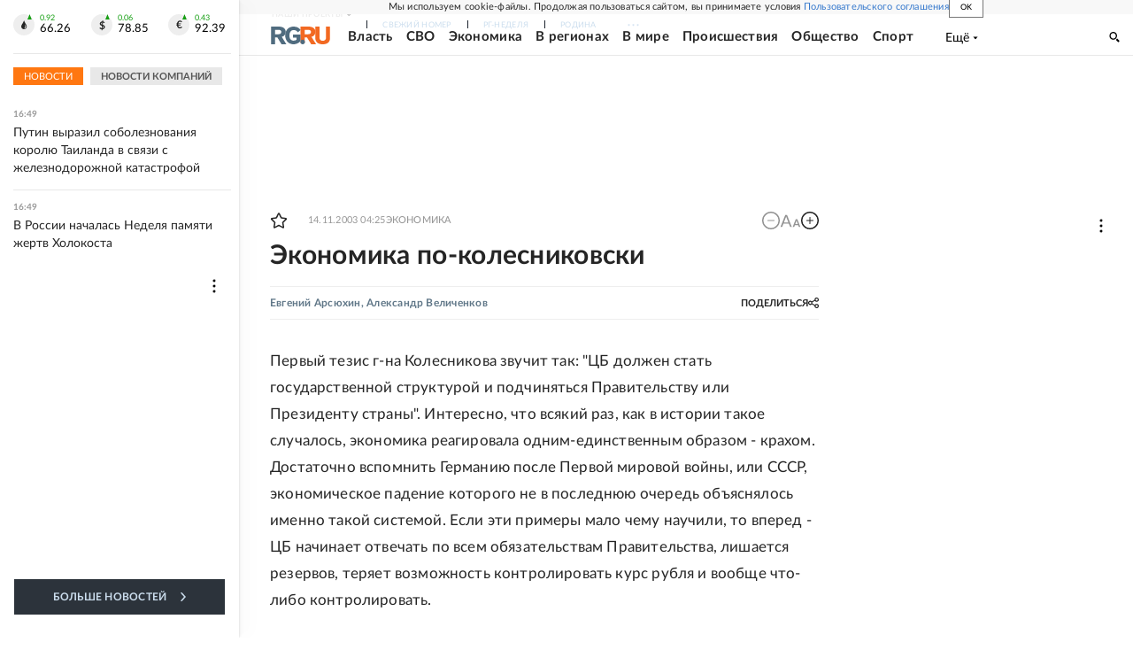

--- FILE ---
content_type: text/html; charset=utf-8
request_url: https://rg.ru/2003/11/14/kolesnikov.html
body_size: 27067
content:
<!DOCTYPE html><html lang="ru"><head><meta charSet="utf-8"/><meta name="viewport" content="width=device-width"/><link rel="manifest" href="/manifest.json"/><link rel="preconnect" href="https://cdnstatic.rg.ru" crossorigin="anonymous"/><link rel="preconnect" href="https://ads.betweendigital.com" crossorigin="anonymous"/><link rel="preload" href="https://cdnfiles.rg.ru/fonts/Lato/Lato-Regular.woff2" as="font" type="font/woff2" crossorigin="anonymous"/><link rel="preload" href="https://cdnfiles.rg.ru/fonts/Lato/Lato-Bold.woff2" as="font" type="font/woff2" crossorigin="anonymous"/><link rel="preload" href="https://cdnfiles.rg.ru/fonts/Lato/Lato-Medium.woff2" as="font" type="font/woff2" crossorigin="anonymous"/><link rel="preload" href="https://cdnfiles.rg.ru/fonts/Lato/Lato-Light.woff2" as="font" type="font/woff2" crossorigin="anonymous"/><title>Экономика по-колесниковски - Российская газета</title><meta name="description" content="Переписываются законы экономики"/><meta property="og:site_name" content="Российская газета"/><meta property="og:type" content="article"/><meta property="og:title" content="Экономика по-колесниковски"/><meta property="og:description" content="Переписываются законы экономики"/><meta property="og:url" content="https://rg.ru/2003/11/14/kolesnikov.html"/><meta property="og:image" content="https://cdnstatic.rg.ru/images/rg-social-dummy-logo-650x360.jpg"/><link rel="image_src" href="https://cdnstatic.rg.ru/images/rg-social-dummy-logo-650x360.jpg"/><link rel="icon" href="/favicon.ico"/><link rel="icon" type="image/png" sizes="192x192" href="https://cdnstatic.rg.ru/images/touch-icon-ipad-retina_192x192.png"/><link rel="icon" type="image/png" sizes="512x512" href="https://cdnstatic.rg.ru/images/touch-icon-ipad-retina_512x512.png"/><link rel="apple-touch-icon" sizes="76x76" href="https://cdnstatic.rg.ru/images/touch-icon-ipad.png"/><link rel="apple-touch-icon" sizes="120x120" href="https://cdnstatic.rg.ru/images/touch-icon-iphone-retina.png"/><link rel="apple-touch-icon" sizes="152x152" href="https://cdnstatic.rg.ru/images/touch-icon-ipad-retina.png"/><link rel="mask-icon" href="https://cdnstatic.rg.ru/svg/touch-icon.svg" color="#ffffff"/><link rel="amphtml" href="https://rg.ru/amp/2003/11/14/kolesnikov.html"/><link rel="canonical" href="https://rg.ru/2003/11/14/kolesnikov.html"/><meta name="relap-rg-segment" content="other"/><meta property="article:published_time" content="2003-11-14T04:25:00"/><script type="application/ld+json">{"@type":"BreadcrumbList","@context":"https://schema.org","itemListElement":[{"@type":"ListItem","position":1,"item":{"@id":"https://rg.ru/tema/ekonomika","name":"Экономика"}},{"@type":"ListItem","position":2,"item":{"@id":"https://rg.ru/tema/ekonomika/finansy","name":"Финансы"}},{"@type":"ListItem","position":3,"item":{"@id":"https://rg.ru/tema/ekonomika/finansy/banki","name":"Банки"}},{"@type":"ListItem","position":4,"item":{"@id":"https://rg.ru/2003/11/14/kolesnikov.html","name":"Экономика по-колесниковски"}}]}</script><script type="application/ld+json">{"@type":"BreadcrumbList","@context":"https://schema.org","itemListElement":[{"@type":"ListItem","position":1,"item":{"@id":"https://rg.ru/org/pravitelstvo","name":"Правительство"}},{"@type":"ListItem","position":2,"item":{"@id":"https://rg.ru/org/pravitelstvo/genprok","name":"Генпрокуратура"}},{"@type":"ListItem","position":3,"item":{"@id":"https://rg.ru/2003/11/14/kolesnikov.html","name":"Экономика по-колесниковски"}}]}</script><script type="application/ld+json">{"@context":"http://schema.org","@type":"Article","mainEntityOfPage":{"@type":"WebPage","@id":"https://rg.ru/2003/11/14/kolesnikov.html"},"url":"https://rg.ru/2003/11/14/kolesnikov.html","headline":"Экономика по-колесниковски","description":"Переписываются законы экономики","image":{"@type":"ImageObject","url":"https://cdnstatic.rg.ru/images/rg-social-dummy-logo-650x360.jpg","contentUrl":"https://cdnstatic.rg.ru/images/rg-social-dummy-logo-650x360.jpg","caption":"Российская газета","author":{"@type":"Organization","name":"Российская газета"},"description":"Экономика по-колесниковски","width":650,"height":360},"author":[{"@type":"Person","name":"Евгений Арсюхин","url":"https://rg.ru/authors/Evgenij-Arsiuhin"},{"@type":"Person","name":"Александр Величенков","url":"https://rg.ru/authors/Aleksandr-Velichenkov"}],"publisher":{"@type":"Organization","name":"Российская газета","logo":{"@type":"ImageObject","url":"https://cdnstatic.rg.ru/images/rg-logo-jsonld-512x158.png","width":512,"height":158}},"datePublished":"2003-11-14T04:25:00","dateModified":"2003-11-19T19:22:00","articleSection":"Экономика","keywords":["Банки","Финансы","Экономика","Генпрокуратура","Правительство"],"inLanguage":"ru-RU","isAccessibleForFree":true,"wordCount":355,"articleBody":"Первый тезис г-на Колесникова звучит так: \"ЦБ должен стать государственной структурой и подчиняться Правительству или Президенту страны\". Интересно, что всякий раз, как в истории такое случалось, экономика реагировала одним-единственным образом - крахом. Достаточно вспомнить Германию после Первой мировой войны, или СССР, экономическое падение которого не в последнюю очередь объяснялось именно такой системой. Если эти примеры мало чему научили, то вперед - ЦБ начинает отвечать по всем обязательствам Правительства, лишается резервов, теряет возможность контролировать курс рубля и вообще что-либо контролировать. Второй тезис еще интереснее - \"ссудный процент должен быть равен нулю\". Вероятно, так, по-библейски, \"ссудным процентом\" г-н Колесников назвал то, что экономисты и вообще образованные чиновники называют \"ставкой рефинансирования ЦБ\". Ставка рефинансирования - это цена денег в стране. Г-н Колесников предлагает, чтобы цена денег в России равнялась нулю. Что после этого произойдет? ЦБ начнет раздавать бесплатные кредиты. Желающих их взять найдется, мягко говоря, немало. Заработает печатный станок, развернется неконтролируемая эмиссия денег. Естественно, инфляция и рост цен на продукты. Естественно, крах финансовой системы, после которого некоторые очень хорошо разбогатеют - именно те, кто успеет конвертировать свой бесплатный кредит в твердую валюту, загнать все в офшор, а потом спокойно рассчитаться с лопнувшим Центробанком тремя сребрениками и до конца жизни поминать добрым словом \"лохов\", которые дали себя так легко \"развести\". Справедливости ради должны сказать, что некоторые арабские банки, живущие по Корану, на самом деле дают деньги под нулевые ссуды. Но они при этом берут на себя половину рисков по сделке и участвуют в половине прибыли. То есть все равно делают деньги на деньгах. Бесплатных денег пока не изобрели - может, у Генпрокуратуры получится. И последний пассаж - \"земельная рента должна быть возвращена государству\". Комментировать здесь просто нечего - спутана природная и земельная рента. Кстати, если кто хочет познакомиться с тем, что на самом деле такое земельная рента, то у Маркса все это написано в лучшем виде. Что происходит? Похоже, выполнив акцию по разоблачению оборотней и олигархов, то есть конкретных хозяйствующих субъектов, правоохранители решили, что в их власти - не только субъекты, но и законы экономики в целом. И вообще. Если прежде просили всех не вмешиваться в работу Генпрокуратуры, то, похоже, теперь надо Генпрокуратуру просить не вмешиваться в работу экономистов?","copyrightHolder":{"@type":"Organization","name":"Российская газета"}}</script><meta name="next-head-count" content="32"/><script id="scriptRG" data-nscript="beforeInteractive">window.RGAPP = window.RGAPP || {
      env: 'production',
      // храним информацию о том, какие тэги ga4 инициализированы,
      // заполняется сама
      gtagInited: {}
    };window.RG = window.RG || {};</script><script id="scriptHBConfig" data-nscript="beforeInteractive">
        if (!window.YaHeaderBiddingSettings) {
          const adfoxBiddersMap = {"betweenDigital":"873981","adriver":"998474","myTarget":"874698","adfox_imho-video":"1729197","adfox_adsmart":"1195710","adfox_WiseUP":"1288243","buzzoola":"1224359","videonow":2188924,"mediatoday":"2352346","adfox_yandex_roxot-adfox-hb":"2152411","otm":"1421443","hybrid":"1597346","clickscloud":"2710641","roxot":"2725603","sape":"2852669","Gnezdo":"2873663","bidvol":"2984792","smi2":"3313476"}
          const syncPixels = [{"bidder":"sape","pixels":["https://acint.net/cmatch/?dp=14&pi=1752771"]}]

          const adUnits = [];
          const userTimeout = 1000;

          window.YaHeaderBiddingSettings = {
            biddersMap: adfoxBiddersMap,
            adUnits: adUnits,
            syncPixels: syncPixels,
            timeout: userTimeout,
            callbacks: {
              onBidsRecieved: function (bids) {

              }
            }
          };
        }
      </script><script id="scriptAdfoxConfig" data-nscript="beforeInteractive">
      window.Ya || (window.Ya = {});
      window.yaContextCb = window.yaContextCb || [];
      window.Ya.adfoxCode || (window.Ya.adfoxCode = {});
      window.Ya.adfoxCode.hbCallbacks || (window.Ya.adfoxCode.hbCallbacks = []);
    </script><script id="scriptFingerprintGnezdoConfig" data-nscript="beforeInteractive">
      (function() {
        function _getCookie(name) {
          var matches = document.cookie.match(new RegExp(
          "(?:^|; )" + name.replace(/([\.$?*|{}\(\)\[\]\\\/\+^])/g, '\$1') + "=([^;]*)"
          ));
          return matches ? decodeURIComponent(matches[1]) : undefined;
        }
        
        function _storageAvailable(type) {
          try {
            var storage = window[type],
              x = '__storage_test__';
            storage.setItem(x, x);
            storage.removeItem(x);
            return true;
          }
          catch(e) {
            return false;
          }
        }

        var isMacLike = /(Mac|iPhone|iPod|iPad)/i.test(navigator.platform);

        var botPattern = "(googlebot\/|bot|Googlebot-Mobile|Googlebot-Image|Google favicon|Mediapartners-Google|bingbot|slurp|java|wget|curl|Commons-HttpClient|Python-urllib|libwww|httpunit|nutch|phpcrawl|msnbot|jyxobot|FAST-WebCrawler|FAST Enterprise Crawler|biglotron|teoma|convera|seekbot|gigablast|exabot|ngbot|ia_archiver|GingerCrawler|webmon |httrack|webcrawler|grub.org|UsineNouvelleCrawler|antibot|netresearchserver|speedy|fluffy|bibnum.bnf|findlink|msrbot|panscient|yacybot|AISearchBot|IOI|ips-agent|tagoobot|MJ12bot|dotbot|woriobot|yanga|buzzbot|mlbot|yandexbot|purebot|Linguee Bot|Voyager|CyberPatrol|voilabot|baiduspider|citeseerxbot|spbot|twengabot|postrank|turnitinbot|scribdbot|page2rss|sitebot|linkdex|Adidxbot|blekkobot|ezooms|dotbot|Mail.RU_Bot|discobot|heritrix|findthatfile|europarchive.org|NerdByNature.Bot|sistrix crawler|ahrefsbot|Aboundex|domaincrawler|wbsearchbot|summify|ccbot|edisterbot|seznambot|ec2linkfinder|gslfbot|aihitbot|intelium_bot|facebookexternalhit|yeti|RetrevoPageAnalyzer|lb-spider|sogou|lssbot|careerbot|wotbox|wocbot|ichiro|DuckDuckBot|lssrocketcrawler|drupact|webcompanycrawler|acoonbot|openindexspider|gnam gnam spider|web-archive-net.com.bot|backlinkcrawler|coccoc|integromedb|content crawler spider|toplistbot|seokicks-robot|it2media-domain-crawler|ip-web-crawler.com|siteexplorer.info|elisabot|proximic|changedetection|blexbot|arabot|WeSEE:Search|niki-bot|CrystalSemanticsBot|rogerbot|360Spider|psbot|InterfaxScanBot|Lipperhey SEO Service|CC Metadata Scaper|g00g1e.net|GrapeshotCrawler|urlappendbot|brainobot|fr-crawler|binlar|SimpleCrawler|Livelapbot|Twitterbot|cXensebot|smtbot|bnf.fr_bot|A6-Indexer|ADmantX|Facebot|Twitterbot|OrangeBot|memorybot|AdvBot|MegaIndex|SemanticScholarBot|ltx71|nerdybot|xovibot|BUbiNG|Qwantify|archive.org_bot|Applebot|TweetmemeBot|crawler4j|findxbot|SemrushBot|yoozBot|lipperhey|y!j-asr|Domain Re-Animator Bot|AddThis)";
        var re = new RegExp(botPattern, 'i');
        var isBot = re.test(navigator.userAgent);
        var check_iframe = (isMacLike || isBot)?0:1;
        var gnezdo_uid = '';
        if (check_iframe) {
          gnezdo_uid = _getCookie('gnezdo_uid');
          var ls_available = _storageAvailable('localStorage');
          if (gnezdo_uid) {
            if (ls_available) localStorage.setItem("gnezdo_uid", gnezdo_uid);
          } else {
            if (ls_available) gnezdo_uid = localStorage.getItem("gnezdo_uid");
            if (gnezdo_uid) document.cookie = "gnezdo_uid="+gnezdo_uid+";path=/;max-age=31536000;secure;samesite=none;domain=."+location.hostname.replace(/^www\./, '');
          }
          
          if (!gnezdo_uid){
            var iframe = document.createElement("iframe");
            iframe.src = "https://news.gnezdo.ru/1pc.html";
            iframe.style.display = 'none';
            document.addEventListener('DOMContentLoaded', function(){
              document.body.appendChild(iframe);
            });
            
            var once = 0;
            function gnezdoLoaderListener(event) {
              if (!event.data || !event.data.hasOwnProperty('gnezdo_uid')) {
                return;
              }
              if(once++) {
                return;
              }
              
              gnezdo_uid = event.data.gnezdo_uid || '';
              if (gnezdo_uid){
                document.cookie = "gnezdo_uid="+gnezdo_uid+";path=/;max-age=31536000;secure;samesite=none;domain=."+location.hostname.replace(/^www\./, '');
                if (ls_available) localStorage.setItem("gnezdo_uid", gnezdo_uid);
              }
            }
            
            if (window.addEventListener) {
              window.addEventListener("message", gnezdoLoaderListener, false);
            } else if (window.attachEvent) {
              window.attachEvent("onmessage", gnezdoLoaderListener);
            }
          }
        }
        
        const origOpen = XMLHttpRequest.prototype.open;
        XMLHttpRequest.prototype.open = function(method, url, async, user, password) {
          if(url.includes('fcgi4.gnezdo.ru/hb/Yandex') && gnezdo_uid) {
            url += '?guid='+gnezdo_uid;
          }
          origOpen.call(this, method, url, async, user, password);
        }
      })()
    </script><script id="scriptFingerprintVKConfig" data-nscript="beforeInteractive">
      function getSyncId() {
        try {
          return JSON.parse(localStorage.getItem('rb_sync_id')).fpid || "";
        } catch (e) {
          return "";
        }
      }
    </script><script id="scriptGnezdoAsyncCallbacks" data-nscript="beforeInteractive">window.gnezdoAsyncCallbacks = window.gnezdoAsyncCallbacks || []</script><link rel="preload" href="https://cdnfiles.rg.ru/_next/static/css/02b69ab9296fe862.css" as="style"/><link rel="stylesheet" href="https://cdnfiles.rg.ru/_next/static/css/02b69ab9296fe862.css" data-n-g=""/><link rel="preload" href="https://cdnfiles.rg.ru/_next/static/css/60cbb713a5f01bc5.css" as="style"/><link rel="stylesheet" href="https://cdnfiles.rg.ru/_next/static/css/60cbb713a5f01bc5.css" data-n-p=""/><link rel="preload" href="https://cdnfiles.rg.ru/_next/static/css/e2e842c12ee2c0fc.css" as="style"/><link rel="stylesheet" href="https://cdnfiles.rg.ru/_next/static/css/e2e842c12ee2c0fc.css" data-n-p=""/><link rel="preload" href="https://cdnfiles.rg.ru/_next/static/css/4e7bc8867dd15812.css" as="style"/><link rel="stylesheet" href="https://cdnfiles.rg.ru/_next/static/css/4e7bc8867dd15812.css" data-n-p=""/><link rel="preload" href="https://cdnfiles.rg.ru/_next/static/css/395e782eec609ec5.css" as="style"/><link rel="stylesheet" href="https://cdnfiles.rg.ru/_next/static/css/395e782eec609ec5.css" data-n-p=""/><link rel="preload" href="https://cdnfiles.rg.ru/_next/static/css/6c5d70789d1a21e7.css" as="style"/><link rel="stylesheet" href="https://cdnfiles.rg.ru/_next/static/css/6c5d70789d1a21e7.css" data-n-p=""/><link rel="preload" href="https://cdnfiles.rg.ru/_next/static/css/a83aef587d30f823.css" as="style"/><link rel="stylesheet" href="https://cdnfiles.rg.ru/_next/static/css/a83aef587d30f823.css"/><link rel="preload" href="https://cdnfiles.rg.ru/_next/static/css/16568e53827ff27a.css" as="style"/><link rel="stylesheet" href="https://cdnfiles.rg.ru/_next/static/css/16568e53827ff27a.css"/><link rel="preload" href="https://cdnfiles.rg.ru/_next/static/css/31901084327d29bd.css" as="style"/><link rel="stylesheet" href="https://cdnfiles.rg.ru/_next/static/css/31901084327d29bd.css"/><link rel="preload" href="https://cdnfiles.rg.ru/_next/static/css/06f752ef30f4285f.css" as="style"/><link rel="stylesheet" href="https://cdnfiles.rg.ru/_next/static/css/06f752ef30f4285f.css"/><noscript data-n-css=""></noscript><script defer="" nomodule="" src="https://cdnfiles.rg.ru/_next/static/chunks/polyfills-42372ed130431b0a.js"></script><script id="scriptAdfoxSape" src="https://cdn-rtb.sape.ru/js/uids.js" defer="" data-nscript="beforeInteractive"></script><script id="scriptRoxot" src="https://cdn.skcrtxr.com/roxot-wrapper/js/roxot-manager.js?pid=7999fe2d-49ec-4b41-a612-54517cd77591" defer="" data-nscript="beforeInteractive"></script><script defer="" src="https://cdnfiles.rg.ru/_next/static/chunks/12454.5ad92842aaf19af8.js"></script><script defer="" src="https://cdnfiles.rg.ru/_next/static/chunks/50381-696404addbc6ee8d.js"></script><script defer="" src="https://cdnfiles.rg.ru/_next/static/chunks/65004.6c51b9daf6ef9d78.js"></script><script defer="" src="https://cdnfiles.rg.ru/_next/static/chunks/38129.4fb66e72f791f7b5.js"></script><script defer="" src="https://cdnfiles.rg.ru/_next/static/chunks/1416.55c1b06d56974d55.js"></script><script src="https://cdnfiles.rg.ru/_next/static/chunks/webpack-5602f278ae99d12f.js" defer=""></script><script src="https://cdnfiles.rg.ru/_next/static/chunks/framework-c610937e61b23145.js" defer=""></script><script src="https://cdnfiles.rg.ru/_next/static/chunks/main-9730f113bcee42ee.js" defer=""></script><script src="https://cdnfiles.rg.ru/_next/static/chunks/pages/_app-71ee589807146fff.js" defer=""></script><script src="https://cdnfiles.rg.ru/_next/static/chunks/30719-8e168d6910ff8879.js" defer=""></script><script src="https://cdnfiles.rg.ru/_next/static/chunks/87190-41263225f06efb68.js" defer=""></script><script src="https://cdnfiles.rg.ru/_next/static/chunks/32634-e00dc012e0d17a12.js" defer=""></script><script src="https://cdnfiles.rg.ru/_next/static/chunks/7630-20aac1780715eb09.js" defer=""></script><script src="https://cdnfiles.rg.ru/_next/static/chunks/21936-cfd08f4feebc8c51.js" defer=""></script><script src="https://cdnfiles.rg.ru/_next/static/chunks/77361-0fd25dc8045c86b2.js" defer=""></script><script src="https://cdnfiles.rg.ru/_next/static/chunks/19133-63c828a8db6103fe.js" defer=""></script><script src="https://cdnfiles.rg.ru/_next/static/chunks/21278-4afff8da63981f38.js" defer=""></script><script src="https://cdnfiles.rg.ru/_next/static/chunks/77890-a39accc86cf2cf64.js" defer=""></script><script src="https://cdnfiles.rg.ru/_next/static/chunks/92686-ea9891a33a2189fa.js" defer=""></script><script src="https://cdnfiles.rg.ru/_next/static/chunks/pages/articles/%5B%5B...slug%5D%5D-2bd1b416932a81d1.js" defer=""></script><script src="https://cdnfiles.rg.ru/_next/static/XwMwGXS5d9TiSDe2ZkyDT/_buildManifest.js" defer=""></script><script src="https://cdnfiles.rg.ru/_next/static/XwMwGXS5d9TiSDe2ZkyDT/_ssgManifest.js" defer=""></script></head><body><div id="__next"><script>
    ((counterHostname) => {
      window.MSCounter = {
        counterHostname: counterHostname
      };
      window.mscounterCallbacks = window.mscounterCallbacks || [];
      window.mscounterCallbacks.push(() => {
        tnsCounterrg_ru = new MSCounter.counter({
            'account':'rg_ru',
            'tmsec': 'mx3_rg_ru',
            'autohit' : true
          });
        // console.log('%c Send counter "TNS":', 'background: #2c333b; color: #aaa; padding: 5px;', window.MSCounter)
      });

      const newScript = document.createElement('script');
      newScript.async = true;
      newScript.src = counterHostname + '/ncc/counter.js';

      const referenceNode = document.querySelector('script');
      if (referenceNode) {
        referenceNode.parentNode.insertBefore(newScript, referenceNode);
      } else {
        document.firstElementChild.appendChild(newScript);
      }
    })('https://tns-counter.ru/');
  </script><script>
  var _tmr = window._tmr || (window._tmr = []);
  // console.log('%c Send counter "Mail":', 'background: #2c333b; color: #aaa; padding: 5px;', window._tmr);
  (function (d, w, id) {
    if (d.getElementById(id)) return;
    var ts = d.createElement("script");
    ts.type = "text/javascript";
    ts.async = true;
    ts.id = id;
    ts.src = "https://top-fwz1.mail.ru/js/code.js";
    var f = function () {
      var s = d.getElementsByTagName("script")[0];
      s.parentNode.insertBefore(ts, s);
    };
    if (w.opera == "[object Opera]") {
      d.addEventListener("DOMContentLoaded", f, false);
    } else {
      f();
    }
  })(document, window, "topmailru-code");
  </script><script>
  (function (m, e, t, r, i, k, a) {
    m[i] = m[i] || function () {
      (m[i].a = m[i].a || []).push(arguments)
    };
    m[i].l = 1 * new Date();
    k = e.createElement(t), a = e.getElementsByTagName(t)[0], k.async = 1, k.src = r, a.parentNode.insertBefore(k, a)
  })
    (window, document, "script", "https://mc.yandex.ru/metrika/tag.js", "ym");
  </script><div id="layoutGlobal" class="NewsFeedLayout_root___App8"><div id="" data-mod="media10" class="Adfox_wrapper__6EjMr media10-adfox"></div><div class="NewsFeedLayout_body__I3b0x"><div><div class="Layout_root__Lg4z8 layout"><div id="umbrella" class="Umbrella_root__MYQQv  layoutGlobalUmbrella"><div class="Umbrella_inner__qw3LM"><div class="Umbrella_toolbar__toU_M"><div class="Umbrella_toolbarItemContentButton___Sj_O"><button class="UmbrellaContentButton_root__OU00H " type="button" data-testid="umbrella-content-button"><span class="UmbrellaContentButton_text__pPO38"><span class="UmbrellaContentButton_our__REuPp">Наши</span> проекты</span><i class="UmbrellaContentButton_icon__6sPNS"><svg xmlns="http://www.w3.org/2000/svg" width="6" height="5"><path fill-rule="evenodd" d="M1.465.879a.61.61 0 1 0-.863.862L2.76 3.898a.6.6 0 0 0 .453.178.6.6 0 0 0 .453-.178L5.82 1.741A.61.61 0 0 0 4.96.88L3.212 2.626z" clip-rule="evenodd"></path></svg></i></button></div><div class="Umbrella_toolbarItemNavigation__4u_j5"><div><div class="navresp-root"><div class="navresp-inner"><div class="navresp-visible"><div class="navresp-visibleList"><div class="navresp-visibleListItem"><a class="navresp-visibleListLink" title="Свежий номер" href="/gazeta/rg/svezh"><span class="navresp-visibleListText">Свежий номер</span></a></div><div class="navresp-visibleListItem"><a class="navresp-visibleListLink" title="РГ-Неделя" href="/gazeta/subbota/svezh"><span class="navresp-visibleListText">РГ-Неделя</span></a></div><div class="navresp-visibleListItem"><a href="https://rodina-history.ru" title="" aria-label="" class="navresp-visibleListLink" target="_blank" rel="noreferrer"><span class="navresp-visibleListText">Родина</span></a></div><div class="navresp-visibleListItem"><a class="navresp-visibleListLink" title="Тематические приложения" href="/fascicles"><span class="navresp-visibleListText">Тематические приложения</span></a></div><div class="navresp-visibleListItem"><a class="navresp-visibleListLink" title="Союз" href="/soyuz"><span class="navresp-visibleListText">Союз</span></a></div><button class="navresp-moreButton" aria-label="Ещё"><span class="navresp-moreButtonIcon"><svg xmlns="http://www.w3.org/2000/svg" width="13" height="3"><path d="M.452 1.172q0-.486.27-.756.288-.288.756-.288.486 0 .774.288.288.27.288.756 0 .468-.288.756t-.774.288q-.468 0-.756-.288-.27-.288-.27-.756m5.028 0q0-.486.27-.756.288-.288.756-.288.486 0 .774.288.288.27.288.756 0 .468-.288.756t-.774.288q-.468 0-.756-.288-.27-.288-.27-.756m5.027 0q0-.486.27-.756.288-.288.756-.288.486 0 .774.288.288.27.288.756 0 .468-.288.756t-.774.288q-.468 0-.756-.288-.27-.288-.27-.756"></path></svg></span></button></div></div><div class="navresp-invisible"><div class="navresp-invisibleList"></div></div></div></div></div></div><div class="Umbrella_svezh__NKzhk"><a href="/gazeta/rg/svezh" rel="noreferrer noopener" class="LinkDefault_link__moEcX"><span class="UmbrellaSvezh_link__0Rwaq" title="Свежий номер">Свежий номер</span></a></div><div class="Umbrella_subscribe___7KfL"><div class="UmbrellaSubscribe_root__rEtO7"><a class="UmbrellaSubscribe_button__wsCTe" target="_blank" href="https://rg.ru/subs/" rel="noreferrer noopener"><i class="UmbrellaSubscribe_icon__lqf_h"><svg xmlns="http://www.w3.org/2000/svg" fill="none" viewBox="0 0 15 14" aria-hidden="true" focusable="false" tabindex="-1"><g clip-path="url(#newspaper_svg__a)"><path fill="#fff" d="M14.06 0H3.38a.93.93 0 0 0-.94.92v1.29H.94a.93.93 0 0 0-.94.92v10a.93.93 0 0 0 .94.87h13.12a.93.93 0 0 0 .94-.92V.92a.93.93 0 0 0-.94-.92m-.18 12.53a.37.37 0 0 1-.38.36h-12a.36.36 0 0 1-.37-.36V3.87a.37.37 0 0 1 .37-.37h.94v8.29h1.12V1.44a.38.38 0 0 1 .38-.37h9.56a.38.38 0 0 1 .38.37zM9 3.32h4.12V3H9zm0 1.1h4.12v-.37H9zm0 1.29h4.12v-.37H9zM4.5 7h8.62v-.37H4.5zm0 1.11h8.62v-.37H4.5zm0 1.1h4.13v-.37H4.5zm0 1.29h4.13v-.37H4.5zm0 1.29h4.13v-.37H4.5zM9 9.21h4.12v-.37H9zm0 1.29h4.12v-.37H9zm0 1.29h4.12v-.37H9zM4.88 5.9h3.37a.38.38 0 0 0 .38-.37V2.21a.38.38 0 0 0-.38-.37H4.88a.38.38 0 0 0-.38.37v3.32a.38.38 0 0 0 .38.37M5.44 3a.19.19 0 0 1 .19-.19H7.5a.19.19 0 0 1 .19.19v1.79A.18.18 0 0 1 7.5 5H5.63a.18.18 0 0 1-.19-.18z"></path></g><defs><clipPath id="newspaper_svg__a"><path fill="#fff" d="M0 0h15v14H0z"></path></clipPath></defs></svg></i><div class="UmbrellaSubscribe_title__zw2sQ"><span>Подписка</span><span class="UmbrellaSubscribe_titleSecondText__QCjTa"> на издание</span></div></a></div></div><div class="Umbrella_newsletterSubscribe__Wl4dD"><button class="UmbrellaNewsletterSubscribe_root__wmZg9" type="button"><i class="UmbrellaNewsletterSubscribe_icon__LCCb_"><svg xmlns="http://www.w3.org/2000/svg" viewBox="0 0 16 10"><path fill-rule="evenodd" d="M.36 0A.36.36 0 0 0 0 .36v9.28a.36.36 0 0 0 .36.36h15.28a.36.36 0 0 0 .36-.36V.36a.36.36 0 0 0-.36-.36zm1 .71h13.33L8 6.14zm-.58.47 4.57 3.74L.73 8.83zm14.54 0v7.65l-3.81-3.21a.37.37 0 0 0-.27-.09.36.36 0 0 0-.34.38.38.38 0 0 0 .13.25l3.66 3.13H1.31l4.61-3.91 1.85 1.5a.36.36 0 0 0 .46 0z"></path></svg></i><div class="UmbrellaNewsletterSubscribe_text__MK4jF">Подписаться на новости</div></button></div><div class="Umbrella_toolbarItemAuth__MJyM9"><div class="UserMenu_root__BKOUI"><button class="UserMenu_button__7XjLH" aria-label="войти в личный кабинет" data-testid="user-menu-signin" data-cy="user-menu-signin"><i class="UserMenu_icon__ZqA4p"><svg xmlns="http://www.w3.org/2000/svg" width="18" height="13" aria-hidden="true" focusable="false" tabindex="-1"><path d="M17.44 0H8.407a.58.58 0 0 0-.393.145.52.52 0 0 0-.168.365c.008.134.07.26.175.352A.57.57 0 0 0 8.408 1h8.47v10h-8.47a.58.58 0 0 0-.483.085.5.5 0 0 0-.161.183.496.496 0 0 0 .16.647.57.57 0 0 0 .484.085h9.031a.58.58 0 0 0 .393-.145.52.52 0 0 0 .169-.365V.51a.5.5 0 0 0-.17-.365A.56.56 0 0 0 17.44 0m-7 5.69L7.625 3.11a.48.48 0 0 0-.328-.128.48.48 0 0 0-.328.128.4.4 0 0 0-.128.295c0 .11.046.216.128.295L9.01 5.57H.456a.46.46 0 0 0-.315.123.4.4 0 0 0-.13.297.4.4 0 0 0 .13.297.46.46 0 0 0 .315.123H9.01L6.968 8.28a.4.4 0 0 0-.128.295c0 .11.046.216.128.295a.46.46 0 0 0 .328.132.48.48 0 0 0 .328-.132l2.817-2.58a.42.42 0 0 0 .133-.3.4.4 0 0 0-.133-.3Z"></path></svg></i><span class="UserMenu_text__qfpcd">Войти</span></button></div></div></div></div></div><header id="header" class="Header_root__DBq38"><div class="Header_inner__ggL_E"><div class="Header_content__tRsAz"><div class="Header_firstLine___uaFn"><div class="Header_contentItem__DtP8t Header_logo__j7oID"><a href="https://rg.ru" class="LinkNative_link__J74Ls" target="_self" title="Российская газета" aria-label="Перейти на главную страницу" rel="noreferrer"><span><i class="HeaderLogo_icon__jn58_"><svg xmlns="http://www.w3.org/2000/svg" fill="none" viewBox="0 0 80 24" aria-hidden="true" tabindex="-1"><path fill="#F26922" d="M45.726 4.419h4.317c3.002 0 4.143.928 4.143 2.85 0 2.158-1.243 3.123-4.143 3.123h-4.317zM40 0v22.071h5.726v-7.293H48.8L54.53 24h6.66l-6.342-10.046c3.484-.72 5.382-3.393 5.382-6.754 0-4.563-3.379-7.196-9.938-7.196z"></path><path fill="#F26922" d="M60.107 0v15.544c0 5.372 3.466 8.456 10.064 8.456 6.599 0 9.83-3.184 9.83-8.556V0h-5.372v14.637c0 2.879-1.394 4.678-4.458 4.678s-4.422-1.777-4.422-4.678V0z"></path><path fill="#506C7F" d="M5.632 4.419h4.246c2.953 0 4.075.928 4.075 2.85 0 2.158-1.221 3.123-4.075 3.123H5.632zM0 0v24h5.632v-9.222h3.024L14.292 24h6.551l-6.238-10.046c3.427-.72 5.294-3.393 5.294-6.754 0-4.563-3.324-7.196-9.775-7.196z"></path><path fill="#506C7F" d="M40.076 4.566C37.818 1.48 34.704 0 30.771 0 23.885 0 19.27 4.634 19.27 12.1c0 7.301 4.812 11.9 11.367 11.9 3.64 0 6.75-1.41 9.469-4.368v-8.78H29.72v4.207h4.952v2.763a6.84 6.84 0 0 1-3.919 1.284c-3.562 0-5.77-2.338-5.77-6.908 0-4.933 2.23-7.466 5.938-7.466 2.262 0 4.129 1.054 5.635 3.126z"></path><path fill="#506C7F" d="M42.918 24c.61 0 1.207-.183 1.715-.525a3.1 3.1 0 0 0 1.136-1.4 3.15 3.15 0 0 0-.67-3.396 3.06 3.06 0 0 0-3.363-.673 3.1 3.1 0 0 0-1.384 1.15 3.14 3.14 0 0 0-.284 2.924c.156.377.383.72.67 1.01a3.08 3.08 0 0 0 2.18.91"></path></svg></i></span></a></div><div class="Header_contentItem__DtP8t Header_newsfeedButton__gibVQ"><div class="HeaderNewsFeedButton_root__dnPsv "><button class="HeaderNewsFeedButton_text__ouvP6">Новости</button></div></div><div class="Header_contentItem__DtP8t Header_navigation___WOtz"><div class="header"><div class="navresp-root NavResponsibleHeaderTheme_root__x98aG NavResponsibleHeaderTheme_rootHide__frgpF"><div class="navresp-inner NavResponsibleHeaderTheme_inner__A33oB"><div class="navresp-visible NavResponsibleHeaderTheme_visible__yci9d"><div class="NavResponsibleHeaderTheme_mobileSearch__x4E1g"></div><div class="navresp-visibleList NavResponsibleHeaderTheme_visibleList__XBK3Y"><div class="navresp-visibleListItem NavResponsibleHeaderTheme_visibleListItem___5cGi"><a class="navresp-visibleListLink NavResponsibleHeaderTheme_visibleListLink__fmaeq" title="Власть" href="/tema/gos"><span class="navresp-visibleListText">Власть</span></a></div><div class="navresp-visibleListItem NavResponsibleHeaderTheme_visibleListItem___5cGi"><a class="navresp-visibleListLink NavResponsibleHeaderTheme_visibleListLink__fmaeq" title="СВО" href="/sujet/donbass"><span class="navresp-visibleListText">СВО</span></a></div><div class="navresp-visibleListItem NavResponsibleHeaderTheme_visibleListItem___5cGi"><a class="navresp-visibleListLink NavResponsibleHeaderTheme_visibleListLink__fmaeq" title="Экономика" href="/tema/ekonomika"><span class="navresp-visibleListText">Экономика</span></a></div><div class="navresp-visibleListItem NavResponsibleHeaderTheme_visibleListItem___5cGi"><a class="navresp-visibleListLink NavResponsibleHeaderTheme_visibleListLink__fmaeq" title="В регионах" href="/rf"><span class="navresp-visibleListText">В регионах</span></a></div><div class="navresp-visibleListItem NavResponsibleHeaderTheme_visibleListItem___5cGi"><a class="navresp-visibleListLink NavResponsibleHeaderTheme_visibleListLink__fmaeq" title="В мире" href="/tema/mir"><span class="navresp-visibleListText">В мире</span></a></div><div class="navresp-visibleListItem NavResponsibleHeaderTheme_visibleListItem___5cGi"><a class="navresp-visibleListLink NavResponsibleHeaderTheme_visibleListLink__fmaeq" title="Происшествия" href="/tema/bezopasnost"><span class="navresp-visibleListText">Происшествия</span></a></div><div class="navresp-visibleListItem NavResponsibleHeaderTheme_visibleListItem___5cGi"><a class="navresp-visibleListLink NavResponsibleHeaderTheme_visibleListLink__fmaeq" title="Общество" href="/tema/obshestvo"><span class="navresp-visibleListText">Общество</span></a></div><div class="navresp-visibleListItem NavResponsibleHeaderTheme_visibleListItem___5cGi"><a class="navresp-visibleListLink NavResponsibleHeaderTheme_visibleListLink__fmaeq" title="Спорт" href="/tema/sport"><span class="navresp-visibleListText">Спорт</span></a></div><div class="navresp-visibleListItem NavResponsibleHeaderTheme_visibleListItem___5cGi"><a class="navresp-visibleListLink NavResponsibleHeaderTheme_visibleListLink__fmaeq" title="Культура" href="/tema/kultura"><span class="navresp-visibleListText">Культура</span></a></div><div class="navresp-visibleListItem NavResponsibleHeaderTheme_visibleListItem___5cGi"><a class="navresp-visibleListLink NavResponsibleHeaderTheme_visibleListLink__fmaeq" title="Образование" href="/tema/obshestvo/obrazovanie"><span class="navresp-visibleListText">Образование</span></a></div><div class="navresp-visibleListItem NavResponsibleHeaderTheme_visibleListItem___5cGi"><a class="navresp-visibleListLink NavResponsibleHeaderTheme_visibleListLink__fmaeq" title="Здоровье" href="/tema/obshestvo/zdorovje"><span class="navresp-visibleListText">Здоровье</span></a></div><div class="navresp-visibleListItem NavResponsibleHeaderTheme_visibleListItem___5cGi"><a href="/doc" rel="noreferrer noopener" class="LinkDefault_link__moEcX"><span class="navresp-visibleListLink NavResponsibleHeaderTheme_visibleListLink__fmaeq" title="Документы"><span class="navresp-visibleListText">Документы</span></span></a></div><div class="navresp-visibleListItem NavResponsibleHeaderTheme_visibleListItem___5cGi"><a class="navresp-visibleListLink NavResponsibleHeaderTheme_visibleListLink__fmaeq" title="Спецпроекты" href="/pages/spec"><span class="navresp-visibleListText">Спецпроекты</span></a></div><div class="navresp-visibleListItem NavResponsibleHeaderTheme_visibleListItem___5cGi"><a class="navresp-visibleListLink NavResponsibleHeaderTheme_visibleListLink__fmaeq" title="Выходные" href="/vyhodnye"><span class="navresp-visibleListText">Выходные</span></a></div><button class="navresp-moreButton header NavResponsibleHeaderTheme_moreButton__G544e navresp-moreButtonWithText" aria-label="Ещё"><span class="navresp-moreButtonText NavResponsibleHeaderTheme_moreButtonText__vsLw9"><span class="navresp-moreButtonValue">Ещё</span><i class="navresp-moreButtonTextIcon"><svg xmlns="http://www.w3.org/2000/svg" viewBox="0 0 6 3"><path d="M3 3 .5 0h5z"></path></svg></i></span></button></div></div><div class="navresp-invisible"><div class="navresp-invisibleList"></div></div></div></div></div></div><div class="Header_contentItem__DtP8t Header_search__8R1rx "></div><div class="Header_contentItem__DtP8t Header_burger__CUvUF"><button class="Burger_root__N5X3V" aria-label="Menu" title="Меню"><span class="Burger_box__S3Na8"><span class="Burger_inner__qDzgI "></span></span></button></div><div class="Header_ads__DHeo1 "><div id="" data-mod="media11" class="Adfox_wrapper__6EjMr Adfox_media11__CTH7S media11-adfox"></div></div></div><div class="Header_secondLine__ZAdNz"><div class="Header_contentItem__DtP8t Header_toolbar__uOtso"><div class="HeaderToolbar_root__F_7Fh "><div class="HeaderToolbar_inner__Fgij8"><button class="HeaderToolbar_newsfeed__1_zGC"><i class="HeaderToolbar_newsfeedBurger__BrCPM"><svg xmlns="http://www.w3.org/2000/svg" viewBox="0 0 19 15"><path fill-rule="evenodd" d="M3 0H0v2h3zm2 0h14v2H5zm0 5.077h14v2H5zM13.4 8H5v2h8.4zM5 13h14v2H5zM0 5h3v2H0zm3 8H0v2h3z" clip-rule="evenodd"></path></svg></i><span class="HeaderToolbar_newsfeedText__b0lcG">Лента новостей</span></button></div></div></div><div class="Header_secondLinksBox__lcfRa"><a href="/doc">Документы</a><a href="/pages/spec">Спецпроекты</a></div></div></div></div></header><div><div><div class="Section_sectionContent__jAK1D layoutGlobalSection"><div class=""><div><div class="Page_adv__vJYjA"><div id="" data-mod="media1" class="Adfox_wrapper__6EjMr Adfox_media1__C8usK media1-adfox"></div><div id="" data-mod="media1_mobile" class="Adfox_wrapper__6EjMr Adfox_media1_mobile__xQPUF media1_mobile-adfox"></div><div id="" data-mod="media1_laptop_desktop" class="Adfox_wrapper__6EjMr Adfox_media1_laptop_desktop__AJoW0 media1_laptop_desktop-adfox"></div></div></div><div class="Page_section__r7mr6 Page_hasAside__7Jhp5 "><div class="Page_main__CL9dG"><div class=""><div class="ContentMetaDefault_root__sbruT"><div class="ContentMetaDefault_icons__hODOu"><div class="ContentMetaDefault_favoritesWrapper__CrxZb"><button data-cy="add-to-favorites" aria-labelledby="add-to-favorites-label" class="AddToFavoritesNew_root__cIUiT"><svg xmlns="http://www.w3.org/2000/svg" viewBox="0 0 20 18"><path d="M9.579 1.262a.47.47 0 0 1 .842 0l2.228 4.515a.47.47 0 0 0 .353.256l4.983.724a.47.47 0 0 1 .26.8l-3.605 3.515a.47.47 0 0 0-.135.416l.85 4.962a.47.47 0 0 1-.68.495l-4.457-2.343a.47.47 0 0 0-.437 0l-4.456 2.343a.47.47 0 0 1-.681-.495l.851-4.962a.47.47 0 0 0-.135-.416L1.755 7.558a.47.47 0 0 1 .26-.8l4.982-.725a.47.47 0 0 0 .354-.256z"></path></svg><div class="Tooltip_root__SoNds Tooltip_right__S5Ite AddToFavoritesNew_tooltip__EEHln"><span id="add-to-favorites-label">добавить в избранное</span></div></button></div></div><div class="ContentMetaDefault_wrapper__JrcrV"><div class="ContentMetaDefault_row__Ij0n3"><div class="ContentMetaDefault_date__wS0te">14.11.2003 04:25</div><div><div class="ContentMetaDefault_rubrics___wBlg"><a class="LinksOfRubric_item__e_V3t ContentMetaDefault_rubricsItem__sfBgh" href="/tema/ekonomika">Экономика</a></div></div></div><div class="ContentMetaDefault_advTokenWrapper___JHrv"></div></div><div class="ZoomAccessibilityCtrl_root__xz2uF ContentMetaDefault_zoom__V3TCk"><button aria-label="Уменьшить шрифт статьи" disabled="" class="ZoomAccessibilityCtrl_btn__8CdnB ZoomAccessibilityCtrl_minus__MskmS"><svg xmlns="http://www.w3.org/2000/svg" fill="none" viewBox="0 0 20 20"><path fill="#252525" d="M6.5 9.5a.5.5 0 0 0 0 1h7a.5.5 0 0 0 0-1z"></path><path fill="#252525" fill-rule="evenodd" d="M20 10c0 5.523-4.477 10-10 10S0 15.523 0 10 4.477 0 10 0s10 4.477 10 10m-1.5 0a8.5 8.5 0 1 1-17 0 8.5 8.5 0 0 1 17 0" clip-rule="evenodd"></path></svg></button><button aria-label="Вернуть шрифт статьи к исходному" disabled="" class="ZoomAccessibilityCtrl_btn__8CdnB ZoomAccessibilityCtrl_reset__u01fL"><svg xmlns="http://www.w3.org/2000/svg" fill="none" viewBox="0 0 24 16"><path fill="#252525" fill-rule="evenodd" d="M12.127 15.254h1.525L7.824.676H5.83L0 15.254h1.516a.67.67 0 0 0 .437-.142.7.7 0 0 0 .234-.326l1.363-3.52h6.542l1.363 3.52a.8.8 0 0 0 .244.336.66.66 0 0 0 .428.132M7.254 3.911l2.289 5.93H4.1l2.289-5.92q.224-.55.437-1.373.102.396.214.752.111.347.214.61M22.625 15.324H24l-3.756-9.562h-1.818l-3.756 9.562h1.382a.58.58 0 0 0 .383-.125.64.64 0 0 0 .205-.278l.714-1.95h3.961l.715 1.95a.75.75 0 0 0 .218.29.6.6 0 0 0 .377.113m-2.93-6.79 1.164 3.18h-3.042l1.157-3.168q.086-.218.18-.509.09-.297.178-.635.092.338.185.629.092.29.178.502" clip-rule="evenodd"></path></svg></button><button aria-label="Увеличить шрифт статьи" class="ZoomAccessibilityCtrl_btn__8CdnB ZoomAccessibilityCtrl_plus__pIx_9"><svg xmlns="http://www.w3.org/2000/svg" fill="none" viewBox="0 0 20 20"><path fill="#252525" d="M6 10a.5.5 0 0 1 .5-.5h3v-3a.5.5 0 0 1 1 0v3h3a.5.5 0 0 1 0 1h-3v3a.5.5 0 0 1-1 0v-3h-3A.5.5 0 0 1 6 10"></path><path fill="#252525" fill-rule="evenodd" d="M10 20c5.523 0 10-4.477 10-10S15.523 0 10 0 0 4.477 0 10s4.477 10 10 10m0-1.5a8.5 8.5 0 1 0 0-17 8.5 8.5 0 0 0 0 17" clip-rule="evenodd"></path></svg></button><div class="Tooltip_root__SoNds Tooltip_left__DB1_P ZoomAccessibilityCtrl_tooltip__dp_rj"><noindex><span>изменить размер шрифта:<!-- --> 1.<!-- -->0<!-- -->x</span></noindex></div></div></div><div><h1 class="PageArticleCommonTitle_title__fUDQW">Экономика по-колесниковски</h1></div><div class="PageArticleContent_meta__gFxxH"><div class="ArticleAuthors_root__1Se3S"><a class="ArticleAuthors_author__EYv4Y PageArticleContent_author__FIntm" href="/authors/Evgenij-Arsiuhin">Евгений Арсюхин<!-- -->, </a><a class="ArticleAuthors_author__EYv4Y PageArticleContent_author__FIntm" href="/authors/Aleksandr-Velichenkov">Александр Величенков</a></div><div class="ArticleCommonShare_root__5Thhm PageArticleContent_share__k34r_"><button class="ArticleCommonShare_label__JYDO2" tabindex="0"><span class="ArticleCommonShare_labelText__bBK45">Поделиться</span><svg xmlns="http://www.w3.org/2000/svg" fill="currentColor" viewBox="0 0 12 12" class="ArticleCommonShare_labelIcon__rTvGI"><path fill-rule="evenodd" d="M7.2 2.4a2.4 2.4 0 1 1 .43 1.371l-2.935 1.53a2.4 2.4 0 0 1 0 1.402L7.63 8.225a2.4 2.4 0 0 1 2.564-.95 2.4 2.4 0 1 1-2.962 1.917L4.13 7.664a2.4 2.4 0 1 1 0-3.327l3.103-1.543A2.4 2.4 0 0 1 7.2 2.4m2.401 1.198a1.2 1.2 0 1 0 .001-2.4 1.2 1.2 0 0 0 0 2.4m-7.2 3.6a1.2 1.2 0 1 0 .001-2.4 1.2 1.2 0 0 0 0 2.4m7.198 3.6A1.2 1.2 0 1 0 9.6 8.4a1.2 1.2 0 0 0-.001 2.4" clip-rule="evenodd"></path></svg></button><div class="ArticleCommonShare_list__qblOF"><button class="ArticleCommonShare_item__2zNTc ArticleCommonShare_vkItem__iTbIo" tabindex="-1"><svg xmlns="http://www.w3.org/2000/svg" fill="currentColor" viewBox="0 0 14 9" class="ArticleCommonShare_icon__0z3P5 ArticleCommonShare_vkIcon__jJAYb"><path d="M7.625 9C2.842 9 .114 5.62 0 0h2.396c.079 4.126 1.845 5.873 3.244 6.234V0h2.256v3.558C9.278 3.405 10.73 1.783 11.22 0h2.256c-.376 2.198-1.95 3.82-3.07 4.486C11.526 5.026 13.319 6.441 14 9h-2.483c-.534-1.712-1.863-3.036-3.62-3.217V9z"></path></svg></button><button class="ArticleCommonShare_item__2zNTc ArticleCommonShare_okItem__7_sZu" tabindex="-1"><svg xmlns="http://www.w3.org/2000/svg" fill="currentColor" viewBox="0 0 10 14" class="ArticleCommonShare_icon__0z3P5 ArticleCommonShare_okIcon___HOjv"><path d="M8.623 6.924a.176.176 0 0 1 .258.024l1.081 1.386c.062.07.05.163-.049.22a7.7 7.7 0 0 1-3.073 1.41l2.287 3.793c.061.115-.013.243-.148.243H6.742a.18.18 0 0 1-.16-.105l-1.598-3.352-1.598 3.352c-.024.07-.086.105-.16.105H.99c-.122 0-.21-.14-.148-.243l2.287-3.792a7.84 7.84 0 0 1-3.073-1.41.17.17 0 0 1-.025-.22l1.082-1.387a.2.2 0 0 1 .258-.024c1.02.821 2.275 1.353 3.627 1.353s2.606-.532 3.626-1.353"></path><path fill-rule="evenodd" d="M4.997 0c1.02 0 1.941.393 2.605 1.017a3.36 3.36 0 0 1 1.082 2.451A3.36 3.36 0 0 1 7.602 5.92a3.8 3.8 0 0 1-2.605 1.017A3.82 3.82 0 0 1 2.39 5.92a3.36 3.36 0 0 1-1.082-2.45c0-.96.418-1.828 1.082-2.452A3.8 3.8 0 0 1 4.997 0m0 1.884c-.455 0-.873.174-1.18.463-.295.289-.493.682-.493 1.11 0 .427.185.82.493 1.109.295.289.713.463 1.18.463.454 0 .872-.174 1.18-.463.306-.277.491-.67.491-1.11a1.52 1.52 0 0 0-.492-1.11 1.67 1.67 0 0 0-1.18-.462" clip-rule="evenodd"></path></svg></button><button class="ArticleCommonShare_item__2zNTc ArticleCommonShare_tgItem__OjBkX" tabindex="-1"><svg xmlns="http://www.w3.org/2000/svg" fill="currentColor" viewBox="0 0 14 12" class="ArticleCommonShare_icon__0z3P5 ArticleCommonShare_tgIcon__gEmBc"><path fill-rule="evenodd" d="M1.404 5.244A805 805 0 0 1 8.489 2.17C11.859.755 12.569.51 13.024.5c.1 0 .324.02.475.143a.54.54 0 0 1 .172.335c.02.102.04.316.02.479-.182 1.934-.971 6.628-1.376 8.786-.172.916-.506 1.222-.83 1.252-.708.061-1.245-.468-1.923-.916-1.073-.703-1.67-1.14-2.713-1.833-1.204-.794-.425-1.231.263-1.944.183-.183 3.29-3.034 3.35-3.289.01-.03.01-.152-.06-.213s-.172-.041-.253-.02c-.111.02-1.812 1.16-5.122 3.41-.485.336-.92.499-1.315.489-.436-.01-1.266-.245-1.893-.448-.76-.245-1.367-.377-1.316-.805.03-.224.334-.448.9-.682" clip-rule="evenodd"></path></svg></button></div></div></div><div class="PageArticleContent_textWrapper__qjCKN"><div data-visibility-trigger="media27" class="PageArticleContent_content__mdxza"><div><div class="PageContentCommonStyling_text__CKOzO commonArticle_text__ul5uZ commonArticle_zoom__SDMjc"><p>Первый тезис г-на Колесникова звучит так: "ЦБ должен стать государственной структурой и подчиняться Правительству или Президенту страны". Интересно, что всякий раз, как в истории такое случалось, экономика реагировала одним-единственным образом - крахом. Достаточно вспомнить Германию после Первой мировой войны, или СССР, экономическое падение которого не в последнюю очередь объяснялось именно такой системой. Если эти примеры мало чему научили, то вперед - ЦБ начинает отвечать по всем обязательствам Правительства, лишается резервов, теряет возможность контролировать курс рубля и вообще что-либо контролировать.</p><p>Второй тезис еще интереснее - "ссудный процент должен быть равен нулю". Вероятно, так, по-библейски, "ссудным процентом" г-н Колесников назвал то, что экономисты и вообще образованные чиновники называют "ставкой рефинансирования ЦБ". Ставка рефинансирования - это цена денег в стране. Г-н Колесников предлагает, чтобы цена денег в России равнялась нулю. Что после этого произойдет? ЦБ начнет раздавать бесплатные кредиты. Желающих их взять найдется, мягко говоря, немало. Заработает печатный станок, развернется неконтролируемая эмиссия денег. Естественно, инфляция и рост цен на продукты. Естественно, крах финансовой системы, после которого некоторые очень хорошо разбогатеют - именно те, кто успеет конвертировать свой бесплатный кредит в твердую валюту, загнать все в офшор, а потом спокойно рассчитаться с лопнувшим Центробанком тремя сребрениками и до конца жизни поминать добрым словом "лохов", которые дали себя так легко "развести".</p><p>Справедливости ради должны сказать, что некоторые арабские банки, живущие по Корану, на самом деле дают деньги под нулевые ссуды. Но они при этом берут на себя половину рисков по сделке и участвуют в половине прибыли. То есть все равно делают деньги на деньгах. Бесплатных денег пока не изобрели - может, у Генпрокуратуры получится.</p><p>И последний пассаж - "земельная рента должна быть возвращена государству". Комментировать здесь просто нечего - спутана природная и земельная рента. Кстати, если кто хочет познакомиться с тем, что на самом деле такое земельная рента, то у Маркса все это написано в лучшем виде. </p><p>Что происходит? Похоже, выполнив акцию по разоблачению оборотней и олигархов, то есть конкретных хозяйствующих субъектов, правоохранители решили, что в их власти - не только субъекты, но и законы экономики в целом. И вообще. Если прежде просили всех не вмешиваться в работу Генпрокуратуры, то, похоже, теперь надо Генпрокуратуру просить не вмешиваться в работу экономистов?</p></div></div><div class="PageArticleContent_issue__0gXIl"><div><a class="LinksOfGazeta_item__JdZr8" href="/gazeta/rg/2003/11/14.html">Российская газета - Федеральный выпуск: </a></div></div><div class="PageArticleContent_relationBottom__jIiqg"><div class="ArticleCommonShare_root__5Thhm ArticleCommonShare_border__Aw1zO"><button class="ArticleCommonShare_label__JYDO2" tabindex="0"><span class="ArticleCommonShare_labelText__bBK45">Поделиться</span><svg xmlns="http://www.w3.org/2000/svg" fill="currentColor" viewBox="0 0 12 12" class="ArticleCommonShare_labelIcon__rTvGI"><path fill-rule="evenodd" d="M7.2 2.4a2.4 2.4 0 1 1 .43 1.371l-2.935 1.53a2.4 2.4 0 0 1 0 1.402L7.63 8.225a2.4 2.4 0 0 1 2.564-.95 2.4 2.4 0 1 1-2.962 1.917L4.13 7.664a2.4 2.4 0 1 1 0-3.327l3.103-1.543A2.4 2.4 0 0 1 7.2 2.4m2.401 1.198a1.2 1.2 0 1 0 .001-2.4 1.2 1.2 0 0 0 0 2.4m-7.2 3.6a1.2 1.2 0 1 0 .001-2.4 1.2 1.2 0 0 0 0 2.4m7.198 3.6A1.2 1.2 0 1 0 9.6 8.4a1.2 1.2 0 0 0-.001 2.4" clip-rule="evenodd"></path></svg></button><div class="ArticleCommonShare_list__qblOF"><button class="ArticleCommonShare_item__2zNTc ArticleCommonShare_vkItem__iTbIo" tabindex="-1"><svg xmlns="http://www.w3.org/2000/svg" fill="currentColor" viewBox="0 0 14 9" class="ArticleCommonShare_icon__0z3P5 ArticleCommonShare_vkIcon__jJAYb"><path d="M7.625 9C2.842 9 .114 5.62 0 0h2.396c.079 4.126 1.845 5.873 3.244 6.234V0h2.256v3.558C9.278 3.405 10.73 1.783 11.22 0h2.256c-.376 2.198-1.95 3.82-3.07 4.486C11.526 5.026 13.319 6.441 14 9h-2.483c-.534-1.712-1.863-3.036-3.62-3.217V9z"></path></svg></button><button class="ArticleCommonShare_item__2zNTc ArticleCommonShare_okItem__7_sZu" tabindex="-1"><svg xmlns="http://www.w3.org/2000/svg" fill="currentColor" viewBox="0 0 10 14" class="ArticleCommonShare_icon__0z3P5 ArticleCommonShare_okIcon___HOjv"><path d="M8.623 6.924a.176.176 0 0 1 .258.024l1.081 1.386c.062.07.05.163-.049.22a7.7 7.7 0 0 1-3.073 1.41l2.287 3.793c.061.115-.013.243-.148.243H6.742a.18.18 0 0 1-.16-.105l-1.598-3.352-1.598 3.352c-.024.07-.086.105-.16.105H.99c-.122 0-.21-.14-.148-.243l2.287-3.792a7.84 7.84 0 0 1-3.073-1.41.17.17 0 0 1-.025-.22l1.082-1.387a.2.2 0 0 1 .258-.024c1.02.821 2.275 1.353 3.627 1.353s2.606-.532 3.626-1.353"></path><path fill-rule="evenodd" d="M4.997 0c1.02 0 1.941.393 2.605 1.017a3.36 3.36 0 0 1 1.082 2.451A3.36 3.36 0 0 1 7.602 5.92a3.8 3.8 0 0 1-2.605 1.017A3.82 3.82 0 0 1 2.39 5.92a3.36 3.36 0 0 1-1.082-2.45c0-.96.418-1.828 1.082-2.452A3.8 3.8 0 0 1 4.997 0m0 1.884c-.455 0-.873.174-1.18.463-.295.289-.493.682-.493 1.11 0 .427.185.82.493 1.109.295.289.713.463 1.18.463.454 0 .872-.174 1.18-.463.306-.277.491-.67.491-1.11a1.52 1.52 0 0 0-.492-1.11 1.67 1.67 0 0 0-1.18-.462" clip-rule="evenodd"></path></svg></button><button class="ArticleCommonShare_item__2zNTc ArticleCommonShare_tgItem__OjBkX" tabindex="-1"><svg xmlns="http://www.w3.org/2000/svg" fill="currentColor" viewBox="0 0 14 12" class="ArticleCommonShare_icon__0z3P5 ArticleCommonShare_tgIcon__gEmBc"><path fill-rule="evenodd" d="M1.404 5.244A805 805 0 0 1 8.489 2.17C11.859.755 12.569.51 13.024.5c.1 0 .324.02.475.143a.54.54 0 0 1 .172.335c.02.102.04.316.02.479-.182 1.934-.971 6.628-1.376 8.786-.172.916-.506 1.222-.83 1.252-.708.061-1.245-.468-1.923-.916-1.073-.703-1.67-1.14-2.713-1.833-1.204-.794-.425-1.231.263-1.944.183-.183 3.29-3.034 3.35-3.289.01-.03.01-.152-.06-.213s-.172-.041-.253-.02c-.111.02-1.812 1.16-5.122 3.41-.485.336-.92.499-1.315.489-.436-.01-1.266-.245-1.893-.448-.76-.245-1.367-.377-1.316-.805.03-.224.334-.448.9-.682" clip-rule="evenodd"></path></svg></button></div></div><a class="LinksOfRubric_item__e_V3t PageArticleContent_relationBottomItem___WCF2" href="/tema/ekonomika/finansy/banki">Банки</a><a class="LinksOfRubric_item__e_V3t PageArticleContent_relationBottomItem___WCF2" href="/org/pravitelstvo/genprok">Генпрокуратура</a></div></div></div></div><div></div><div class="PageArticle_media7__cdeUV"><div id="" data-mod="media7" class="Adfox_wrapper__6EjMr Adfox_media7__8gS9l media7-adfox"></div><div id="" data-mod="media7_mobile" class="Adfox_wrapper__6EjMr Adfox_media7_mobile__4ztXO media7_mobile-adfox"></div></div><div class="PageArticle_partner__4LO7W PageArticle_partnerFirst__s0_OS"><div id="" data-mod="yandexRecommendation" class="Adfox_wrapper__6EjMr yandexRecommendation-adfox"></div></div><div class="PageArticle_partner__4LO7W"><div id="" data-mod="media5_mobile" class="Adfox_wrapper__6EjMr media5_mobile-adfox"></div></div><div><div></div></div></div><div class="Page_aside__1w1_Y "><div class="Page_asideItem__bKJ_h"></div><div class="Page_asideItem__bKJ_h"></div><div class="Page_asideItem__bKJ_h"><div id="" data-mod="tgb1" class="Adfox_wrapper__6EjMr Adfox_tgb1__p1APk tgb1-adfox"></div><div id="" data-mod="tgb1_laptop" class="Adfox_wrapper__6EjMr tgb1_laptop-adfox"></div></div><div class="Page_asideItem__bKJ_h"></div><div class="Page_asideItem__bKJ_h"></div><div class="Page_asideItem__bKJ_h"></div><div class="Page_asideItem__bKJ_h PageArticle_sticky__CWwMa"></div></div></div></div></div></div></div></div><footer class="Footer_root__y_SDH"><div style="background-color:#ffffff"><div class="Section_sectionContent__jAK1D layoutGlobalSection"><div class="CarouselScroller_root__A5ie_"><div class="CarouselScroller_content__0Yc6X"><span class="CarouselScroller_item__YJWeG"><a class="CarouselScroller_image__sHAV7" style="background-image:url(https://cdnfiles.rg.ru/svg/projects_logos/rg.svg);width:93px;height:35px" rel="noreferrer noopener" aria-label="Свежий номер" href="/gazeta/rg/svezh"></a></span><span class="CarouselScroller_item__YJWeG"><a class="CarouselScroller_image__sHAV7" style="background-image:url(https://cdnfiles.rg.ru/svg/projects_logos/nedelya.svg);width:93px;height:26px" rel="noreferrer noopener" aria-label="РГ-Неделя" href="/gazeta/subbota/svezh"></a></span><span class="CarouselScroller_item__YJWeG"><a href="https://rodina-history.ru" title="" aria-label="Родина" class="CarouselScroller_image__sHAV7" style="background-image:url(https://cdnfiles.rg.ru/svg/projects_logos/rodina.svg);width:93px;height:27px" target="_blank" rel="noreferrer"></a></span><span class="CarouselScroller_item__YJWeG"><a class="CarouselScroller_image__sHAV7" style="background-image:url(https://cdnfiles.rg.ru/svg/projects_logos/tema.svg);width:94px;height:26px" rel="noreferrer noopener" aria-label="Тематические приложения" href="/fascicles"></a></span><span class="CarouselScroller_item__YJWeG"><a class="CarouselScroller_image__sHAV7" style="background-image:url(https://cdnfiles.rg.ru/svg/projects_logos/soyuz.svg);width:62px;height:26px" rel="noreferrer noopener" aria-label="Союз" href="/soyuz"></a></span></div></div><div class="Footer_toggler__LbjCY"><div class="Footer_togglerItem__YoGys"><div>© 1998-<!-- -->2026</div><div class="Footer_togglerInfo__k2vCf">ФГБУ «Редакция  «Российской газеты»</div></div><div class="Footer_togglerItem__YoGys Footer_togglerItemRight__56MSY"><button class="Footer_togglerButtton__zJI7B " title="Развернуть" type="button"><svg xmlns="http://www.w3.org/2000/svg" width="10" height="7"><path d="M2 7 0 5l5-5 5 5-2 2-3-3z"></path></svg></button></div></div><div class="Footer_content__Fi1S7 Footer_contentHidden__jTm_w"><div class="FooterMainMenu_root__bH3_7 Footer_mainMenu__tScEe"><div class="FooterMainMenu_items___EGx5"><span class="FooterMainMenu_item__pbmHQ"><a class="FooterMainMenu_link__hWVmf" rel="noreferrer noopener" href="/tema/gos">Власть</a></span><span class="FooterMainMenu_item__pbmHQ"><a class="FooterMainMenu_link__hWVmf" rel="noreferrer noopener" href="/sujet/donbass">СВО</a></span><span class="FooterMainMenu_item__pbmHQ"><a class="FooterMainMenu_link__hWVmf" rel="noreferrer noopener" href="/tema/ekonomika">Экономика</a></span><span class="FooterMainMenu_item__pbmHQ"><a class="FooterMainMenu_link__hWVmf" rel="noreferrer noopener" href="/rf">В регионах</a></span><span class="FooterMainMenu_item__pbmHQ"><a class="FooterMainMenu_link__hWVmf" rel="noreferrer noopener" href="/tema/mir">В мире</a></span><span class="FooterMainMenu_item__pbmHQ"><a class="FooterMainMenu_link__hWVmf" rel="noreferrer noopener" href="/tema/bezopasnost">Происшествия</a></span><span class="FooterMainMenu_item__pbmHQ"><a class="FooterMainMenu_link__hWVmf" rel="noreferrer noopener" href="/tema/obshestvo">Общество</a></span><span class="FooterMainMenu_item__pbmHQ"><a class="FooterMainMenu_link__hWVmf" rel="noreferrer noopener" href="/tema/sport">Спорт</a></span><span class="FooterMainMenu_item__pbmHQ"><a class="FooterMainMenu_link__hWVmf" rel="noreferrer noopener" href="/tema/kultura">Культура</a></span><span class="FooterMainMenu_item__pbmHQ"><a class="FooterMainMenu_link__hWVmf" rel="noreferrer noopener" href="/tema/obshestvo/obrazovanie">Образование</a></span><span class="FooterMainMenu_item__pbmHQ"><a class="FooterMainMenu_link__hWVmf" rel="noreferrer noopener" href="/tema/obshestvo/zdorovje">Здоровье</a></span></div></div><div class="CategoryMenu_root__Y6HVQ CategoryMenu_theme__sldDg Footer_themeMenu__k0DKR"><div class="CategoryMenu_title__Zy4u2">Тематические проекты:</div><div class="CategoryMenu_items__mDQsI"><span class="CategoryMenu_item__YSXjs"><a rel="noreferrer noopener" title="Русское оружие" class="CategoryMenu_link__B6rhn" href="/sila">Русское оружие</a></span><span class="CategoryMenu_item__YSXjs"><a rel="noreferrer noopener" title="Автопарк" class="CategoryMenu_link__B6rhn" href="/auto">Автопарк</a></span><span class="CategoryMenu_item__YSXjs"><a href="https://pravo.rg.ru/" title="" aria-label="" class="CategoryMenu_link__B6rhn" target="_blank" rel="noreferrer">Юрконсультация</a></span><span class="CategoryMenu_item__YSXjs"><a rel="noreferrer noopener" title="Технологии" class="CategoryMenu_link__B6rhn" href="/infotech">Технологии</a></span><span class="CategoryMenu_item__YSXjs"><a rel="noreferrer noopener" title="Кинократия" class="CategoryMenu_link__B6rhn" href="/kino">Кинократия</a></span><span class="CategoryMenu_item__YSXjs"><a rel="noreferrer noopener" title="Стиль жизни" class="CategoryMenu_link__B6rhn" href="/style">Стиль жизни</a></span><span class="CategoryMenu_item__YSXjs"><a rel="noreferrer noopener" title="Квадратный метр" class="CategoryMenu_link__B6rhn" href="/property">Квадратный метр</a></span><span class="CategoryMenu_item__YSXjs"><a rel="noreferrer noopener" title="Pro Деньги" class="CategoryMenu_link__B6rhn" href="/prodengi">Pro Деньги</a></span><span class="CategoryMenu_item__YSXjs"><a rel="noreferrer noopener" title="Выходные" class="CategoryMenu_link__B6rhn" href="/vyhodnye">Выходные</a></span></div></div><div class="CategoryMenu_root__Y6HVQ CategoryMenu_joint__svU0_ Footer_jointMenu__sFFAY"><div class="CategoryMenu_title__Zy4u2">Совместные проекты:</div><div class="CategoryMenu_items__mDQsI"><span class="CategoryMenu_item__YSXjs"><a rel="noreferrer noopener" title="Пушкинский конкурс" class="CategoryMenu_link__B6rhn" href="/lessons">Пушкинский конкурс</a></span><span class="CategoryMenu_item__YSXjs"><a rel="noreferrer noopener" title="Стань журналистом!" class="CategoryMenu_link__B6rhn" href="/zhurnalist">Стань журналистом!</a></span><span class="CategoryMenu_item__YSXjs"><a rel="noreferrer noopener" title="Миссия выполнима" class="CategoryMenu_link__B6rhn" href="/olympfa">Миссия выполнима</a></span><span class="CategoryMenu_item__YSXjs"><a rel="noreferrer noopener" title="В МГИМО - с «РГ»" class="CategoryMenu_link__B6rhn" href="/mgimo">В МГИМО - с «РГ»</a></span><span class="CategoryMenu_item__YSXjs"><a rel="noreferrer noopener" title="Звезды Победы" class="CategoryMenu_link__B6rhn" href="/zvezdy_pobedy">Звезды Победы</a></span><span class="CategoryMenu_item__YSXjs"><a href="https://godliteratury.ru" title="" aria-label="" class="CategoryMenu_link__B6rhn" target="_blank" rel="noreferrer">Год литературы</a></span><span class="CategoryMenu_item__YSXjs"><a rel="noreferrer noopener" title="Россия-Китай: события и комментарии" class="CategoryMenu_link__B6rhn" href="/russia_china_events">Россия-Китай: события и комментарии</a></span><span class="CategoryMenu_item__YSXjs"><a href="/articles/partners/" rel="noreferrer noopener" class="LinkDefault_link__moEcX"><span class="CategoryMenu_link__B6rhn">Региональное контент-партнерство</span></a></span></div></div><div class="CategoryMenu_root__Y6HVQ CategoryMenu_static__2z_iH Footer_staticMenu__uJkNI"><div class="CategoryMenu_title__Zy4u2"></div><div class="CategoryMenu_items__mDQsI"><span class="CategoryMenu_item__YSXjs"><a href="https://rgmedia.rg.ru" title="" aria-label="" class="CategoryMenu_link__B6rhn CategoryMenu_linkstatic__QxR8q" target="_blank" rel="noreferrer">О газете</a></span><span class="CategoryMenu_item__YSXjs"><a href="https://rg.ru/subs/" title="" aria-label="" class="CategoryMenu_link__B6rhn CategoryMenu_linkstatic__QxR8q" target="_blank" rel="noreferrer">Подписка</a></span><span class="CategoryMenu_item__YSXjs"><a rel="noreferrer noopener" title="Контакты" class="CategoryMenu_link__B6rhn CategoryMenu_linkstatic__QxR8q" href="/pages/kontakty">Контакты</a></span><span class="CategoryMenu_item__YSXjs"><a rel="noreferrer noopener" title="Обратная связь" class="CategoryMenu_link__B6rhn CategoryMenu_linkstatic__QxR8q" href="/pages/inbox">Обратная связь</a></span><span class="CategoryMenu_item__YSXjs"><a rel="noreferrer noopener" title="Реклама" class="CategoryMenu_link__B6rhn CategoryMenu_linkstatic__QxR8q" href="/pages/reklama">Реклама</a></span><span class="CategoryMenu_item__YSXjs"><a href="https://mc.rg.ru/" title="" aria-label="" class="CategoryMenu_link__B6rhn CategoryMenu_linkstatic__QxR8q" target="_blank" rel="noreferrer">Медиацентр</a></span><span class="CategoryMenu_item__YSXjs"><a rel="noreferrer noopener" title="Сервисы и приложения" class="CategoryMenu_link__B6rhn CategoryMenu_linkstatic__QxR8q" href="/pages/services">Сервисы и приложения</a></span><span class="CategoryMenu_item__YSXjs"><a rel="noreferrer noopener" title="Вакансии" class="CategoryMenu_link__B6rhn CategoryMenu_linkstatic__QxR8q" href="/pages/vacancies">Вакансии</a></span></div></div><div class="Subscribe_root__oarin Footer_subscribe__awe1E"><div class="Subscribe_line__akd7F"><div><div class="Subscribe_title__JB84L">Рассылка &laquo;Свежий номер&raquo; каждое утро</div></div><div class="Subscribe_itemRight__Q0Hkz"><button class="Subscribe_infoButton__gXOau" type="button"><span class="Subscribe_tooltip__f_s7U">В рассылку включаются главные материалы свежего номера «Российской Газеты»</span><span class="Subscribe_infoButtonText__ZNn9d">?</span></button></div></div><div class="Subscribe_line__akd7F"><button class="Subscribe_subscribeButton__NAjvI" type="button" data-cy="footer-subscribe">Подписаться</button></div></div><div class="FooterSubMenu_root___bJqD Footer_subMenu__iwnnz"><div class="FooterSubMenu_items__5yqon"><span class="FooterSubMenu_item__L6oV1"><a class="FooterSubMenu_link__ejucF" rel="noreferrer noopener" href="/pages/webpartner">Использование материалов «РГ»</a></span><span class="FooterSubMenu_item__L6oV1"><a class="FooterSubMenu_link__ejucF" rel="noreferrer noopener" href="/pages/publicinfo">Обязательная для публикации информация</a></span><span class="FooterSubMenu_item__L6oV1"><a class="FooterSubMenu_link__ejucF" rel="noreferrer noopener" href="/pages/useragreement">Пользовательское соглашение</a></span></div></div><div class="Footer_recommendationServices__I_Ed8">На сайте rg.ru применяются рекомендательные технологии (информационные технологии предоставления информации на основе сбора, систематизации и анализа сведений, относящихся к предпочтениям пользователей сети «Интернет», находящихся на территории Российской Федерации). <a class="Footer_termsLink__GH0LO" href="/pages/recommendation">Подробная информация</a></div><div class="Footer_certificate__X_mSu"><p>Интернет-портал «Российской газеты» (16+) зарегистрирован в Роскомнадзоре 21.06.2012 г. </p><p>Номер свидетельства ЭЛ № ФС 77 — 50379.</p></div><div class="Footer_editor__DsRYr"><p><b>Учредитель</b><br/> <span>ФГБУ «Редакция «Российской газеты»</span></p><p><b class="Footer_mainEditor__QslLH">Главный редактор</b><br/> <span>В.А. Фронин</span></p></div><div class="Footer_rss__ecqdR"><div class="RSSlink_root__YrQEy"><a class="RSSlink_link___J4NU" rel="noreferrer noopener" target="_blank" href="/xml/index.xml"><i class="RSSlink_icon__1dvVv"><svg xmlns="http://www.w3.org/2000/svg" width="12" height="12"><path d="M1.66 8.46a1.7 1.7 0 0 0 0 3.39 1.7 1.7 0 0 0 0-3.39M0 4v2.21a5.6 5.6 0 0 1 5.54 5.64h2.21A7.83 7.83 0 0 0 0 4m0-4v2.26a9.51 9.51 0 0 1 9.41 9.59h2.22A11.75 11.75 0 0 0 0 0"></path></svg></i><span class="RSSlink_text__pd_wL">RSS</span></a></div></div><div class="Footer_phones__Z1yCJ"><div class="Phones_root__5C7_i"><div class="Phones_item__dgwZx Phones_itemIcon__zXyuC"><div class="Phones_icon__LzdnT"><svg xmlns="http://www.w3.org/2000/svg" width="13" height="13"><path d="M9.881 8.592a.93.93 0 0 0-1.374 0l-.928.928a.195.195 0 0 1-.27.055c-.204-.12-.426-.213-.63-.334A9.8 9.8 0 0 1 4.245 7.08a5.6 5.6 0 0 1-.863-1.382.186.186 0 0 1 0-.25c.325-.307.64-.632.928-.928a.928.928 0 0 0 0-1.41l-.687-.77c-.26-.26-.51-.53-.78-.78a.93.93 0 0 0-1.373 0c-.325.315-.631.65-.929.928a1.6 1.6 0 0 0-.538 1.085 4.4 4.4 0 0 0 .353 1.93 12 12 0 0 0 2.08 3.46 13 13 0 0 0 4.26 3.332 6.2 6.2 0 0 0 2.367.696 1.75 1.75 0 0 0 1.485-.566c.27-.306.585-.594.873-.928a.926.926 0 0 0 0-1.401c-.501-.483-1.021-.993-1.541-1.503Zm-.51-2.153.993-.176a4.46 4.46 0 0 0-3.788-3.665L6.437 3.6A3.45 3.45 0 0 1 9.37 6.44Zm1.559-4.333A7.3 7.3 0 0 0 6.706 0l-.139 1.002a6.38 6.38 0 0 1 3.648 1.782 6.3 6.3 0 0 1 1.783 3.442L13 6.096a7.42 7.42 0 0 0-2.07-3.99"></path></svg></div></div><div class="Phones_item__dgwZx Phones_itemPhone__e90OV"><a class="Phones_phone__w_K1j" href="tel:+74957753118">+7 (495) 775-31-18</a><a class="Phones_phone__w_K1j" href="tel:+74992575650">+7 (499) 257-56-50</a></div></div></div><div class="Footer_email__nur4I"><div class="Email_root__bMxpR"><a class="Email_link__rZ5zP" href="mailto:mail@rg.ru" rel="noreferrer noopener" target="_blank"><i class="Email_icon__BKTu0"><svg xmlns="http://www.w3.org/2000/svg" width="13" height="14"><path d="M11.206 1.766C9.986.58 8.386-.05 6.743.003 4.97-.035 3.256.686 1.977 2.008A6.6 6.6 0 0 0 .49 4.278a7 7 0 0 0-.487 2.728 7.3 7.3 0 0 0 .47 2.672 6.9 6.9 0 0 0 1.401 2.262 6.75 6.75 0 0 0 2.333 1.59c.87.354 1.799.51 2.728.461a9 9 0 0 0 3.77-.84.84.84 0 0 0 .424-.46.93.93 0 0 0 .009-.649.9.9 0 0 0-.177-.284.8.8 0 0 0-.266-.188.75.75 0 0 0-.623.015 7.6 7.6 0 0 1-3.137.746 4.5 4.5 0 0 1-2.052-.349 4.8 4.8 0 0 1-1.726-1.245C2.279 9.726 1.8 8.389 1.82 7.007a5.7 5.7 0 0 1 .348-2.093A5.4 5.4 0 0 1 3.25 3.136 4.8 4.8 0 0 1 4.86 1.97a4.5 4.5 0 0 1 1.908-.382c1.195-.033 2.357.424 3.25 1.278.424.398.762.892.99 1.446.227.555.339 1.156.327 1.762a3.8 3.8 0 0 1-.607 2.21c-.129.244-.31.45-.529.603a1.56 1.56 0 0 1-.727.274c-.234 0-.355-.13-.355-.401 0-.27 0-.485.043-.784l.503-4.336H7.93l-.104.42a2.2 2.2 0 0 0-1.438-.57 2.6 2.6 0 0 0-1.133.289 2.8 2.8 0 0 0-.92.766 4.05 4.05 0 0 0-.867 2.704 4.03 4.03 0 0 0 .78 2.602c.214.302.489.549.804.722s.662.267 1.015.275c.327-.006.648-.094.938-.255a2.2 2.2 0 0 0 .735-.677c.166.276.397.5.67.649.272.149.576.218.88.2a3.1 3.1 0 0 0 1.452-.374c.45-.243.844-.594 1.149-1.025A5.33 5.33 0 0 0 13 6.036a6 6 0 0 0-.461-2.347 5.6 5.6 0 0 0-1.333-1.923M7.263 8.34a1.4 1.4 0 0 1-.467.47 1.3 1.3 0 0 1-.616.183.75.75 0 0 1-.409-.133.83.83 0 0 1-.284-.343A2.5 2.5 0 0 1 5.2 7.314c-.02-.503.11-1 .372-1.417.1-.165.236-.3.397-.395a1.08 1.08 0 0 1 .995-.046q.227.107.394.3c.122.147.217.318.278.504.06.185.087.382.077.579a2.56 2.56 0 0 1-.45 1.501"></path></svg></i><span>mail@rg.ru</span></a></div></div><div class="Footer_copy__IbaoR"><p><b>© 1998-<!-- -->2026<!-- --> ФГБУ «Редакция «Российской газеты»</b></p></div><div class="Footer_counters__5YSwr"><div class="FooterCounters_root__tZHB7"><div class="FooterCounters_item__XvZfZ"></div></div></div><div class="Footer_socials__QgDMT"><div class="FooterSocials_socials__5acUD"><a class="FooterSocials_socialItem__zc9b7" title="MAX" style="background:var(--max)" href="https://max.ru/rgru" rel="noreferrer noopener" target="_blank"><span class="FooterSocials_socialItemIcon__Er_Xm FooterSocials_maxItemIcon__O2tKL"><svg xmlns="http://www.w3.org/2000/svg" viewBox="0 0 18 18"><path fill-rule="evenodd" d="M9.193 17.949c-1.766 0-2.587-.26-4.014-1.295-.903 1.165-3.76 2.076-3.885.518 0-1.17-.258-2.159-.55-3.238C.395 12.604 0 11.124 0 8.98 0 3.855 4.186 0 9.146 0 14.11 0 18 4.045 18 9.026c.017 4.905-3.924 8.897-8.807 8.923m.073-13.52c-2.415-.125-4.298 1.554-4.714 4.187-.344 2.18.266 4.835.786 4.973.25.06.877-.45 1.268-.842.647.449 1.4.718 2.183.781 2.503.121 4.642-1.792 4.81-4.303.098-2.517-1.83-4.648-4.333-4.792z" clip-rule="evenodd"></path></svg></span></a><a class="FooterSocials_socialItem__zc9b7" title="Телеграм" style="background:var(--telegram)" href="https://t.me/rgrunews" rel="noreferrer noopener" target="_blank"><span class="FooterSocials_socialItemIcon__Er_Xm FooterSocials_telegramItemIcon__O0MBJ"><svg xmlns="http://www.w3.org/2000/svg" fill="none" viewBox="0 0 21 18"><path d="M18.867.647s1.873-.728 1.7 1.04c-.035.729-.52 3.295-.868 6.035l-1.248 8.185s-.104 1.18-1.04 1.387c-.937.209-2.36-.728-2.602-.936-.208-.139-3.919-2.497-5.202-3.642-.347-.312-.763-.936.035-1.664l5.445-5.203c.624-.624 1.248-2.08-1.353-.312l-7.249 4.96s-.832.52-2.393.034L.728 9.491s-1.248-.763.867-1.56C6.798 5.502 13.18 3.004 18.867.646Z"></path></svg></span></a><a class="FooterSocials_socialItem__zc9b7" title="ВКонтакте" style="background:var(--vk)" href="https://vk.com/rgru" rel="noreferrer noopener" target="_blank"><span class="FooterSocials_socialItemIcon__Er_Xm FooterSocials_vkItemIcon__pZq0d"><svg xmlns="http://www.w3.org/2000/svg" fill="none" viewBox="0 0 12 7"><path d="M11.921 6.257a1 1 0 0 0-.037-.077 6.3 6.3 0 0 0-1.191-1.397 8 8 0 0 1-.51-.515.5.5 0 0 1-.09-.514q.242-.443.563-.83l.412-.53c.689-.99.996-1.612.92-1.88l-.06-.062a.32.32 0 0 0-.186-.107 1 1 0 0 0-.405 0h-1.79a.23.23 0 0 0-.127 0h-.083l-.075.069a.5.5 0 0 0-.06.107c-.185.49-.408.966-.666 1.42-.157.262-.3.484-.427.676a2.6 2.6 0 0 1-.322.423 2 2 0 0 1-.292.276q-.098.085-.158.07h-.104a.4.4 0 0 1-.143-.162.7.7 0 0 1-.075-.246V.844q.015-.143 0-.284a1 1 0 0 0-.067-.223.3.3 0 0 0-.127-.154A.7.7 0 0 0 6.61.1a4 4 0 0 0-.839-.085 4.1 4.1 0 0 0-1.498.154.8.8 0 0 0-.24.184c-.075.092-.09.146 0 .154a.8.8 0 0 1 .51.276L4.58.86q.053.142.082.292.045.228.06.46a7 7 0 0 1 0 .768c0 .215-.045.392-.06.507a1.6 1.6 0 0 1-.082.3l-.082.153a.4.4 0 0 1-.165 0 .4.4 0 0 1-.21-.084 1.3 1.3 0 0 1-.292-.17 3 3 0 0 1-.3-.43 7 7 0 0 1-.352-.66l-.097-.176a3.4 3.4 0 0 1-.255-.53c-.105-.261-.21-.445-.292-.653a.4.4 0 0 0-.15-.207.4.4 0 0 0-.134-.069.5.5 0 0 0-.143 0H.402A.4.4 0 0 0 .05.452L.005.491a.3.3 0 0 0 0 .1.6.6 0 0 0 .037.191c.247.591.524 1.167.816 1.712.293.546.547.999.75 1.336s.434.653.659.953q.336.449.449.575.078.097.165.185l.157.153q.208.197.442.361a6 6 0 0 0 .644.422q.39.215.817.33c.301.089.615.127.928.116h.75a.53.53 0 0 0 .329-.138.3.3 0 0 0 .045-.116.6.6 0 0 0 0-.169c-.002-.164.013-.33.045-.49q.031-.173.105-.331a.8.8 0 0 1 .134-.184.4.4 0 0 1 .105-.093h.053a.4.4 0 0 1 .352.1q.213.16.382.369.2.254.427.484.196.226.434.407l.127.076q.155.084.323.139a.7.7 0 0 0 .352 0h1.595a.73.73 0 0 0 .367-.085.31.31 0 0 0 .195-.253.52.52 0 0 0-.068-.384"></path></svg></span></a><a class="FooterSocials_socialItem__zc9b7" title="Одноклассники" style="background:var(--ok)" href="https://ok.ru/rg.ru" rel="noreferrer noopener" target="_blank"><span class="FooterSocials_socialItemIcon__Er_Xm FooterSocials_okItemIcon__Lnqqc"><svg xmlns="http://www.w3.org/2000/svg" fill="none" viewBox="0 0 6 10"><path d="M5.896 5.603a.77.77 0 0 0-.81-.33.8.8 0 0 0-.281.122 3.55 3.55 0 0 1-3.624 0 .776.776 0 0 0-1.084.239.767.767 0 0 0 .24 1.01c.48.288 1.002.499 1.549.624L.399 8.708a.77.77 0 0 0 0 1.072.85.85 0 0 0 .557.216.78.78 0 0 0 .566-.216l1.47-1.418 1.48 1.418a.815.815 0 0 0 1.115 0 .77.77 0 0 0 0-1.071L4.085 7.268a5.3 5.3 0 0 0 1.548-.625.77.77 0 0 0 .263-1.04m-2.903-.447a2.65 2.65 0 0 0 1.88-.734 2.63 2.63 0 0 0 .814-1.84 2.63 2.63 0 0 0-.81-1.845A2.66 2.66 0 0 0 2.992 0c-.7-.01-1.375.256-1.879.74a2.63 2.63 0 0 0-.808 1.842 2.62 2.62 0 0 0 .809 1.84 2.65 2.65 0 0 0 1.878.734Zm0-3.614a1.084 1.084 0 0 1 1.115 1.04 1.08 1.08 0 0 1-.696.99 1.1 1.1 0 0 1-.42.074 1.1 1.1 0 0 1-.776-.305 1.1 1.1 0 0 1-.338-.759 1.1 1.1 0 0 1 1.115-1.04"></path></svg></span></a><a class="FooterSocials_socialItem__zc9b7" title="Rutube" style="background:var(--rutube)" href="https://rutube.ru/channel/23649990/videos/" rel="noreferrer noopener" target="_blank"><span class="FooterSocials_socialItemIcon__Er_Xm FooterSocials_rutubeItemIcon__5LbU5"><svg><use xmlns:xlink="http://www.w3.org/1999/xlink" xlink:href="#rutube_svg__a"></use><symbol xmlns="http://www.w3.org/2000/svg" id="rutube_svg__a" viewBox="0 0 523 465"><g fill-rule="evenodd"><g clip-path="url(#rutube_svg__b)"><circle cx="475.275" cy="48.578" r="47.697" fill="#F41240"></circle><path d="M336.161 91.859H.934V464.52h93.305V343.279h178.787l81.572 121.241h104.479l-89.952-121.8q41.903-6.704 60.341-31.846c12.291-16.762 18.437-43.58 18.437-79.337v-27.936c0-21.231-2.235-37.992-6.146-50.843-3.911-12.85-10.615-24.024-20.113-34.081-10.057-9.498-21.231-16.203-34.64-20.673-13.409-3.91-30.171-6.145-50.843-6.145m-15.085 169.289H94.239v-87.159h226.837c12.85 0 21.789 2.235 26.259 6.146s7.263 11.174 7.263 21.79v31.288c0 11.174-2.793 18.437-7.263 22.348s-13.409 5.587-26.259 5.587"></path></g><defs><clipPath id="rutube_svg__b"><path fill="#fff" d="M0 0h523v465H0z"></path></clipPath></defs></g></symbol></svg></span></a><a class="FooterSocials_socialItem__zc9b7" title="Дзен" style="background:var(--dzen)" href="https://dzen.ru/rg.ru" rel="noreferrer noopener" target="_blank"><span class="FooterSocials_socialItemIcon__Er_Xm FooterSocials_dzenItemIcon__IMU1q"><svg xmlns="http://www.w3.org/2000/svg" fill="none" viewBox="0 0 24 24"><path d="M11.755 0c0 4.898-.367 7.715-2.204 9.551S5.021 11.755 0 11.755v.735c4.898 0 7.714.367 9.551 2.204s2.204 4.53 2.204 9.306h.735c.122-4.775.367-7.47 2.204-9.306 1.837-1.837 4.53-2.204 9.306-2.204v-.735c-4.776-.122-7.47-.367-9.306-2.204-1.837-1.836-2.204-4.653-2.204-9.55z" clip-rule="evenodd"></path></svg></span></a><a class="FooterSocials_socialItem__zc9b7" title="TenChat" style="background:var(--tenchat)" href="https://tenchat.ru/rgru?utm_source=b5776a84-966d-4006-9db3-9900db4265bb" rel="noreferrer noopener" target="_blank"><span class="FooterSocials_socialItemIcon__Er_Xm FooterSocials_tenchatItemIcon__vyRFa"><svg xmlns="http://www.w3.org/2000/svg" fill="none" viewBox="0 0 24 24"><circle cx="12" cy="12" r="12" fill="#FC3234"></circle><path fill="#fff" fill-rule="evenodd" d="M16.7 6.595a18.86 18.86 0 0 0-9.4 0 2.8 2.8 0 0 0-1.325.769 2.7 2.7 0 0 0-.703 1.33 13.8 13.8 0 0 0 0 5.451c.101.499.345.96.703 1.331.359.372.818.638 1.325.769 1.863.48 3.792.672 5.716.57.25-.013.496.064.688.221l2.266 1.858a.145.145 0 0 0 .208-.036.13.13 0 0 0 .021-.073v-2.152c0-.154.113-.291.267-.323l.234-.065a2.8 2.8 0 0 0 1.325-.769c.358-.37.602-.832.703-1.33.363-1.797.363-3.65 0-5.451a2.7 2.7 0 0 0-.703-1.331 2.8 2.8 0 0 0-1.325-.77M14.92 8.4c.208 0 .38.165.38.371v1.292a.37.37 0 0 1-.38.368h-1.335a.38.38 0 0 0-.384.371v3.505a.376.376 0 0 1-.38.371h-1.527a.4.4 0 0 1-.269-.11.37.37 0 0 1-.11-.261v-3.5a.38.38 0 0 0-.38-.372H9.198a.376.376 0 0 1-.383-.368V8.775a.38.38 0 0 1 .383-.371h5.716z" clip-rule="evenodd"></path></svg></span></a></div><div class="Footer_ageLimit__FPaW7">+16</div></div></div></div></div></footer></div><aside class="NewsFeed_wrapper__sIs12    "><div class="NewsFeed_contentWrapper__2kL5X"><div class="NewsFeed_content__3eoPU "><div class="NewsFeed_stickyHeader__aHpYx"><div class="NewsFeed_exchange__xurZq"><section class="Exchange_wrapper__tLOTR  Exchange_newsFeed__7lIlQ " aria-label="Курс валют"><ul class="Exchange_table__ENqLF"></ul></section></div><div class="NewsFeed_toolbar__VAMqk"><div class="NewsFeedTumbler_root__HZL8Z"><button class="NewsFeedTumbler_button__yp4Up NewsFeedTumbler_buttonActive__tJ2wh">Новости</button><button class="NewsFeedTumbler_button__yp4Up ">Новости компаний</button></div></div></div><div class="NewsFeed_listItems__MGBgk"><div><div class="Spinner_loader__y0EFR"></div></div></div><div class="NewsFeed_stickyFooter__4ox09"><button class="NewsFeed_moreNews__iQKco"><span class="NewsFeed_moreNewsTitle__qWDnZ">Больше новостей</span><i class="NewsFeed_moreNewsIcon___YuaT"><svg xmlns="http://www.w3.org/2000/svg" width="6" height="10"><path d="M5.603 5.42 1.77 9.72a.88.88 0 0 1-.54.27 1.02 1.02 0 0 1-.624-.109.66.66 0 0 1-.343-.424.55.55 0 0 1 .138-.49L3.936 5 .401 1.033a.55.55 0 0 1-.138-.49.66.66 0 0 1 .343-.424c.182-.1.406-.14.625-.109.218.03.412.127.539.27L5.603 4.58A.7.7 0 0 1 5.75 5a.7.7 0 0 1-.147.419"></path></svg></i></button></div></div></div><button class="NewsFeed_close__ALyfw"><i class="NewsFeed_closeIcon__Faax6"><svg xmlns="http://www.w3.org/2000/svg" viewBox="0 0 17 16"><path d="M14.361 15.778.75 2.166 2.694.222l13.612 13.612z"></path><path d="M14.361 15.778.75 2.166 2.694.222l13.612 13.612z"></path><path d="M14.361 15.778.75 2.166 2.694.222l13.612 13.612z"></path><path d="M14.361 15.778.75 2.166 2.694.222l13.612 13.612z"></path><path d="M.75 13.834 14.362.222l1.945 1.945L2.695 15.778z"></path><path d="M.75 13.834 14.362.222l1.945 1.945L2.695 15.778z"></path><path d="M.75 13.834 14.362.222l1.945 1.945L2.695 15.778z"></path><path d="M.75 13.834 14.362.222l1.945 1.945L2.695 15.778z"></path></svg></i></button></aside></div><div id="" data-mod="lenta" class="Adfox_wrapper__6EjMr lenta-adfox"></div></div><div id="" data-mod="media16" class="Adfox_wrapper__6EjMr media16-adfox"></div><div id="" data-mod="media27" class="Adfox_wrapper__6EjMr media27-adfox"></div><div id="" data-mod="media27_mobile" class="Adfox_wrapper__6EjMr media27_mobile-adfox"></div><div id="" data-mod="media9" class="Adfox_wrapper__6EjMr media9-adfox"></div><div id="" data-mod="media9_mobile" class="Adfox_wrapper__6EjMr media9_mobile-adfox"></div></div><script id="__NEXT_DATA__" type="application/json">{"props":{"pageProps":{"item":{"hits":[{"_id":"6956_art","_source":{"id":6956,"title":"Судный процент прокурора","sub_title":"Переписываются законы экономики","link_title":"Экономика по-колесниковски","url":"/2003/11/14/kolesnikov.html","announce":"Заместитель генпрокурора Владимир Колесников считает, что ренту нужно вернуть государству, а Центробанк сделать госорганом","text":"\u003cp\u003eПервый тезис г-на Колесникова звучит так: \"ЦБ должен стать государственной структурой и подчиняться Правительству или Президенту страны\". Интересно, что всякий раз, как в истории такое случалось, экономика реагировала одним-единственным образом - крахом. Достаточно вспомнить Германию после Первой мировой войны, или СССР, экономическое падение которого не в последнюю очередь объяснялось именно такой системой. Если эти примеры мало чему научили, то вперед - ЦБ начинает отвечать по всем обязательствам Правительства, лишается резервов, теряет возможность контролировать курс рубля и вообще что-либо контролировать.\u003c/p\u003e\u003cp\u003eВторой тезис еще интереснее - \"ссудный процент должен быть равен нулю\". Вероятно, так, по-библейски, \"ссудным процентом\" г-н Колесников назвал то, что экономисты и вообще образованные чиновники называют \"ставкой рефинансирования ЦБ\". Ставка рефинансирования - это цена денег в стране. Г-н Колесников предлагает, чтобы цена денег в России равнялась нулю. Что после этого произойдет? ЦБ начнет раздавать бесплатные кредиты. Желающих их взять найдется, мягко говоря, немало. Заработает печатный станок, развернется неконтролируемая эмиссия денег. Естественно, инфляция и рост цен на продукты. Естественно, крах финансовой системы, после которого некоторые очень хорошо разбогатеют - именно те, кто успеет конвертировать свой бесплатный кредит в твердую валюту, загнать все в офшор, а потом спокойно рассчитаться с лопнувшим Центробанком тремя сребрениками и до конца жизни поминать добрым словом \"лохов\", которые дали себя так легко \"развести\".\u003c/p\u003e\u003cp\u003eСправедливости ради должны сказать, что некоторые арабские банки, живущие по Корану, на самом деле дают деньги под нулевые ссуды. Но они при этом берут на себя половину рисков по сделке и участвуют в половине прибыли. То есть все равно делают деньги на деньгах. Бесплатных денег пока не изобрели - может, у Генпрокуратуры получится.\u003c/p\u003e\u003cp\u003eИ последний пассаж - \"земельная рента должна быть возвращена государству\". Комментировать здесь просто нечего - спутана природная и земельная рента. Кстати, если кто хочет познакомиться с тем, что на самом деле такое земельная рента, то у Маркса все это написано в лучшем виде. \u003c/p\u003e\u003cp\u003eЧто происходит? Похоже, выполнив акцию по разоблачению оборотней и олигархов, то есть конкретных хозяйствующих субъектов, правоохранители решили, что в их власти - не только субъекты, но и законы экономики в целом. И вообще. Если прежде просили всех не вмешиваться в работу Генпрокуратуры, то, похоже, теперь надо Генпрокуратуру просить не вмешиваться в работу экономистов?\u003c/p\u003e","seo_title":"Экономика по-колесниковски","seo_description":"Переписываются законы экономики","label":"тенденции","source_type":"article","publish_at":1068773100,"modified_at":1069258933,"rubrics":[{"id":390,"title":"Банки","url":"/tema/ekonomika/finansy/banki","is_selected":true,"is_active":true,"parent_id":191},{"id":191,"title":"Финансы","url":"/tema/ekonomika/finansy","is_active":true,"parent_id":9},{"id":9,"title":"Экономика","url":"/tema/ekonomika","is_active":true,"is_main":true,"parent_id":1},{"id":3590,"title":"Генпрокуратура","url":"/org/pravitelstvo/genprok","is_selected":true,"is_active":true,"parent_id":4},{"id":4,"title":"Правительство","url":"/org/pravitelstvo","is_active":true,"parent_id":3}],"authors":[{"id":1,"name":"Евгений","surname":"Арсюхин","slug":"Evgenij-Arsiuhin"},{"id":164,"name":"Александр","surname":"Величенков","slug":"Aleksandr-Velichenkov"}],"fascicles":[{"id":260,"edition":{"id":62,"slug":"rg","title":"Российская газета","sub_title":"Федеральный выпуск","kind":"central"},"url":"/rg/2003/11/14.html","number":3345,"publish_at":1068800400}]},"sort":[1068773100]}],"priority":100,"total":{"value":1}}},"__N_SSP":true},"page":"/articles/[[...slug]]","query":{"slug":["2003","11","14","kolesnikov.html"]},"buildId":"XwMwGXS5d9TiSDe2ZkyDT","assetPrefix":"https://cdnfiles.rg.ru","runtimeConfig":{"ENV":"production","HOST":"https://rg.ru","HOST_RGMEDIA":"https://rgmedia.rg.ru","HOST_RODINA":"https://rodina-history.ru","HOST_IMAGES":"https://cdnstatic.rg.ru","HOST_STATIC":"https://cdnfiles.rg.ru","HOST_EMBED":"https://embed.rg.ru","API_FILTER":"https://apifilter.rg.ru","API_SERVER_FILTER":"http://es-filters.production.svc.cluster.local.:8080","API_SEARCH":"https://apisearch.rg.ru","API_COUNTER":"https://apistats.rg.ru","API_CURRENCY":"https://currency.rg.ru","API_LOG":"https://frontend-logs.rg.ru","API_SERVICE":"https://lk.rg.ru","API_GEO":"https://geo.rg.ru","API_FEEDBACK":"https://feedback.rg.ru","CI_COMMIT":"d047bdb1"},"isFallback":false,"isExperimentalCompile":false,"dynamicIds":[12454,50381,38129],"gssp":true,"scriptLoader":[]}</script></body></html>

--- FILE ---
content_type: text/html
request_url: https://tns-counter.ru/nc01a**R%3Eundefined*rg_ru/ru/UTF-8/tmsec=mx3_rg_ru/156463339***
body_size: 17
content:
1AB66C1269679F2AG1768398634:1AB66C1269679F2AG1768398634

--- FILE ---
content_type: image/svg+xml
request_url: https://cdnfiles.rg.ru/svg/projects_logos/tema.svg
body_size: 3347
content:
<svg xmlns="http://www.w3.org/2000/svg" viewBox="0 0 94 26"><g data-name="Layer 2"><g data-name="Layer 1"><path d="M11.6.31h.66v7.16c0 .15-.09.19-.34.22l-.7.07v.16h3.25v-.16l-.7-.07c-.25 0-.34-.07-.34-.22V.31h.66c1.1 0 1.3.43 1.89 1.76h.29L16.18 0H9.6l-.11 2.06h.29C10.32.74 10.53.29 11.6.31Zm7.28 7.81A2.57 2.57 0 0 0 21 7c0-.06.11-.16.06-.22H21c-.07-.06-.1-.06-.15 0a2 2 0 0 1-1.51.73 1.93 1.93 0 0 1-1.85-2v-.09a5.23 5.23 0 0 1 0-.56h3.4c.07 0 .09 0 .09-.21a2 2 0 0 0-1.78-2.17h-.27a2.72 2.72 0 0 0-2.59 2.84v.16a2.48 2.48 0 0 0 2.3 2.65h.24Zm0-5.37c1 0 1 1 1 1.61 0 .1 0 .19-.22.19H17.6c0-.83.43-1.8 1.27-1.8Zm3.18.11c.18 0 .32.06.35.21a4 4 0 0 1 0 .49v3c0 .86-.09 1.13-.34 1.15l-.46.07v.14h2v-.14l-.47-.07c-.25 0-.34-.33-.34-1.15v-3l2 4.44h.2l2-4.66v4.2c0 .15-.09.19-.33.22l-.47.07V8h2.64v-.17l-.47-.07c-.24 0-.34-.07-.34-.22V3.08c0-.15.1-.18.34-.22l.47-.06v-.18H26.9L25.24 6.5l-1.75-3.91H21.6v.15Zm7.59 4A1.35 1.35 0 0 0 31 8.16a2.14 2.14 0 0 0 1.57-.88.85.85 0 0 0 .84.85 1.35 1.35 0 0 0 1.19-.82l-.16-.13a.75.75 0 0 1-.53.33c-.1 0-.39 0-.39-.43v-.49c0-.3.07-1.76.07-2.55v-.16c0-.78-.5-1.43-1.72-1.43s-2.34.72-2.34 1.46a.56.56 0 0 0 .52.6h.05a.57.57 0 0 0 .68-.43s0 0 0-.08a.68.68 0 0 0-.24-.47l-.06-.06a.29.29 0 0 1-.11-.19c0-.1.1-.15.21-.21a2 2 0 0 1 .86-.17 1.08 1.08 0 0 1 1.15 1v.9c-1.71.39-3 .78-3 2Zm3 .07a1.29 1.29 0 0 1-1 .57.92.92 0 0 1-.88-.94c0-1.07 1-1.2 1.92-1.44Zm2.58-3.27c.25-.52.55-.7.93-.7h.65v4.57c0 .15-.1.19-.34.22l-.47.07V8h2.6v-.18l-.47-.07c-.24 0-.33-.07-.33-.22V2.92h.65c.38 0 .68.17.93.7l.24.55h.25l-.14-1.57h-4.9l-.14 1.57h.25ZM43 8v-.14l-.47-.07c-.25 0-.34-.07-.34-.22v-.35l2.5-3.35v3.71c0 .15-.09.19-.34.22l-.46.07V8h2.64v-.13L46 7.8c-.25 0-.34-.07-.34-.22v-4.5c0-.15.09-.19.34-.22l.47-.06v-.18h-2.6v.15l.46.06c.25 0 .34.07.34.22v.19l-2.5 3.35V3.08c0-.15.09-.19.34-.22L43 2.8v-.18h-2.66v.15l.46.06c.25 0 .34.07.34.22v4.41c0 .15-.09.19-.34.22l-.46.07v.14Zm4.2-5.12c.24 0 .34.07.34.22v1.32c0 1.06.76 1.43 1.68 1.43a3.29 3.29 0 0 0 1.45-.31v2c0 .15-.09.19-.34.22l-.47.07v.14h2.64v-.19l-.5-.07c-.25 0-.34-.07-.34-.22V3.08c0-.15.09-.19.34-.22l.46-.06v-.18h-2.57v.15l.41.06c.25 0 .34.07.34.22v2.19a2.46 2.46 0 0 1-1.1.25c-.8 0-1-.4-1-1V3.08c0-.15.09-.19.33-.22l.45-.06v-.18h-2.54v.15Zm8.68 5.26A2.55 2.55 0 0 0 58 7c0-.06.11-.16.06-.22H58c-.07-.06-.1-.06-.15 0a2 2 0 0 1-1.51.73 1.93 1.93 0 0 1-1.85-2v-.09a5.23 5.23 0 0 1 0-.56h3.4c.07 0 .09 0 .09-.21a2 2 0 0 0-1.81-2.17h-.27a2.72 2.72 0 0 0-2.59 2.84v.16a2.48 2.48 0 0 0 2.3 2.65h.27Zm0-5.37c1 0 1 1 1 1.61 0 .1 0 .19-.22.19h-2.1c0-.85.42-1.82 1.26-1.82Zm5.61 5.37a2.64 2.64 0 0 0 2.11-1.28v-.07l-.14-.11a1.77 1.77 0 0 1-1.55.79c-.87 0-1.73-.64-1.73-2.3s.61-2.43 1.68-2.43c.5 0 .77.19.77.4s-.33.22-.33.65a.59.59 0 0 0 .56.62h.07a.67.67 0 0 0 .7-.64v-.09c0-.59-.66-1.23-1.75-1.23A2.84 2.84 0 0 0 59 5.25v.26a2.4 2.4 0 0 0 2.2 2.6h.18Zm5.4-.14v-.14l-.47-.07c-.25 0-.34-.07-.34-.22v-2.2h.39a1.27 1.27 0 0 1 .66.16 1.81 1.81 0 0 1 .61.83l.71 1.57c0 .06.06 0 .09 0h1.53v-.16l-.35-.06c-.25 0-.38-.29-.48-.48l-.39-.84a2.19 2.19 0 0 0-.83-1 2.32 2.32 0 0 0-.72-.27 1.16 1.16 0 0 0 .4-.33 3.41 3.41 0 0 0 .31-.6l.14-.33c.16-.36.21-.55.39-.55a.35.35 0 0 1 .24.15.53.53 0 0 0 .47.19.56.56 0 0 0 .56-.56c0-.41-.27-.63-.72-.63a1.29 1.29 0 0 0-1.09.92l-.36.79a2.25 2.25 0 0 1-.38.63 1.05 1.05 0 0 1-.74.26h-.42v-2c0-.15.09-.19.34-.22l.47-.06v-.16H64.2v.15l.46.06c.25 0 .34.07.34.22v4.41c0 .15-.09.19-.34.22l-.46.07v.14ZM73 8v-.14l-.47-.07c-.25 0-.34-.07-.34-.22v-.35l2.41-3.44v3.71c0 .15-.09.19-.34.22l-.46.07v.14h2.65v-.14L76 7.71c-.25 0-.34-.07-.34-.22V3.08c0-.15.09-.19.34-.22l.47-.06v-.18H73.8v.15l.46.06c.25 0 .34.07.34.22v.19l-2.5 3.35V3.08c0-.15.09-.19.34-.22l.47-.06v-.18h-2.64v.15l.46.06c.25 0 .34.07.34.22v4.41c0 .15-.09.19-.34.22l-.46.07v.14Zm6.88.14a2.56 2.56 0 0 0 2-1.14c0-.06.11-.16.06-.22h-.06c-.07-.06-.1-.06-.15 0a2 2 0 0 1-1.51.73 1.93 1.93 0 0 1-1.85-2v-.09a5.23 5.23 0 0 1 0-.56h3.4c.07 0 .09 0 .09-.21a2 2 0 0 0-1.81-2.17h-.27a2.72 2.72 0 0 0-2.59 2.84v.16a2.48 2.48 0 0 0 2.3 2.65h.36Zm0-5.37c1 0 1 1 1 1.61 0 .1 0 .19-.22.19h-2.11c0-.85.37-1.82 1.21-1.82Z" class="one-tone" style="fill:#58595b"/><path d="M18.54 17.12h-.23v1.21h.16q.93 0 .93-.63a.53.53 0 0 0-.21-.42 1.05 1.05 0 0 0-.65-.16Zm64.13.56a.48.48 0 0 0 .22.41 1.2 1.2 0 0 0 .69.16h.25v-1.11h-.23a1.84 1.84 0 0 0-.7.11.42.42 0 0 0-.23.42ZM0 11.75V26h94V11.75ZM14.69 17h-.33c-.17 0-.28 0-.32.08a.41.41 0 0 0-.07.26v2.73a.3.3 0 0 0 .39.34h.33v1.14h-3.51v-1.12h.06c.18 0 .29 0 .33-.07a.4.4 0 0 0 .06-.26v-2.88H10v2.88a.37.37 0 0 0 .07.25.72.72 0 0 0 .32.08h.06v1.14H7v-1.14h.32a1 1 0 0 0 .25 0 .17.17 0 0 0 .11-.09.38.38 0 0 0 0-.21v-2.78a.35.35 0 0 0-.08-.27.62.62 0 0 0-.35-.08h-.32v-1.12h7.72Zm7.21 1.36a1.49 1.49 0 0 1-.42.57 2.27 2.27 0 0 1-.89.45 5.43 5.43 0 0 1-1.45.17h-.82v.53a.67.67 0 0 0 0 .2.17.17 0 0 0 .12.1 1 1 0 0 0 .25 0h.43v1.14h-3.89v-1.09h.37a1 1 0 0 0 .25 0 .17.17 0 0 0 .11-.09.38.38 0 0 0 0-.21v-2.78c0-.14 0-.23-.08-.26a.55.55 0 0 0-.28-.09h-.32v-1.12h2.89q.82 0 1.47.06a4.85 4.85 0 0 1 1.19.25 2 2 0 0 1 .88.58 1.56 1.56 0 0 1 .33 1 1.6 1.6 0 0 1-.14.61ZM30 17h-.32a.49.49 0 0 0-.33.07.37.37 0 0 0-.07.25v2.78a.61.61 0 0 0 0 .19.17.17 0 0 0 .1.1.62.62 0 0 0 .27 0H30v1.14h-3.67v-1.1h.2a.56.56 0 0 0 .31-.06c.06 0 .09-.13.09-.27v-1.34h-.09l-1.67 2.8h-2.8v-1.13h.33a.56.56 0 0 0 .31-.06c.06 0 .09-.13.09-.27v-2.75c0-.15 0-.24-.09-.27a.81.81 0 0 0-.31 0h-.33v-1.2H26V17h-.19a.59.59 0 0 0-.32.06.35.35 0 0 0-.08.27v1.49h.08l1.72-3H30Zm7.87 0h-.27a.54.54 0 0 0-.37.08.35.35 0 0 0-.08.26v2.72a.35.35 0 0 0 .08.26.52.52 0 0 0 .38.09h.27v1.14h-3.64v-1.12h.13a.54.54 0 0 0 .37-.08.35.35 0 0 0 .08-.26v-2.87H33.6v1.46a3.64 3.64 0 0 1 0 .66 6 6 0 0 1-.21 1.2 1.74 1.74 0 0 1-.56.85 1.86 1.86 0 0 1-1.23.36 3.11 3.11 0 0 1-1-.19v-1.65a4.48 4.48 0 0 0 .64.08.69.69 0 0 0 .48-.17 1.21 1.21 0 0 0 .29-.65 7.27 7.27 0 0 0 .1-1.4v-.27c0-.22 0-.36-.1-.41a.75.75 0 0 0-.39-.07h-.43v-1.14H38Zm7.72 2.33a2.85 2.85 0 0 1-.22.7 2.24 2.24 0 0 1-.47.68 2.71 2.71 0 0 1-.57.44 3.94 3.94 0 0 1-.73.32 4.43 4.43 0 0 1-.8.19 5.63 5.63 0 0 1-1.64 0 5.45 5.45 0 0 1-.8-.18 3.82 3.82 0 0 1-.72-.31 2.56 2.56 0 0 1-.59-.45 2.24 2.24 0 0 1-.45-.72 2.85 2.85 0 0 1-.22-.7 3.15 3.15 0 0 1-.06-.61 2.86 2.86 0 0 1 .19-1 2.51 2.51 0 0 1 .61-.93 3.14 3.14 0 0 1 1.38-.82 5.43 5.43 0 0 1 1.5-.21 5.62 5.62 0 0 1 .92.08 3.87 3.87 0 0 1 1 .31 3 3 0 0 1 .94.65 2.51 2.51 0 0 1 .61.93 2.86 2.86 0 0 1 .19 1 3.36 3.36 0 0 1-.06.63Zm10.67 2.23a3.1 3.1 0 0 1-.51.11h-.52a2.74 2.74 0 0 1-.7-.08 1.4 1.4 0 0 1-.54-.28 2.11 2.11 0 0 1-.44-.5 6.78 6.78 0 0 1-.45-.81c-.11-.25-.19-.42-.23-.49a.49.49 0 0 0-.2-.18 1 1 0 0 0-.41-.07V20a.38.38 0 0 0 .08.25.48.48 0 0 0 .35.08h.25v1.14H49.4v-1h.25a.48.48 0 0 0 .35-.08.35.35 0 0 0 .08-.26v-.82a1 1 0 0 0-.34 0 .39.39 0 0 0-.2.13 1.14 1.14 0 0 0-.15.23l-.16.34a4.74 4.74 0 0 1-.58 1 1.57 1.57 0 0 1-.65.52 2.3 2.3 0 0 1-.9.15h-.52a3.1 3.1 0 0 1-.51-.11V20h.33a.58.58 0 0 0 .26-.06.4.4 0 0 0 .13-.13 1.17 1.17 0 0 0 .09-.24 1.18 1.18 0 0 1 .58-.75 2 2 0 0 1 .91-.21v-.1a2.28 2.28 0 0 1-.63-.18 1.31 1.31 0 0 1-.37-.24c-.1-.11-.2-.23-.29-.35a2.23 2.23 0 0 0-.35-.4.61.61 0 0 0-.41-.15h-.14v-1.31a4.86 4.86 0 0 1 .55-.1h.51a1.93 1.93 0 0 1 1 .22 1.76 1.76 0 0 1 .56.49 6 6 0 0 1 .4.7l.18.37a1.14 1.14 0 0 0 .15.23.6.6 0 0 0 .21.14 1 1 0 0 0 .34 0v-.58a.35.35 0 0 0-.08-.26.48.48 0 0 0-.35-.08h-.25v-1.13H53V17h-.3a.49.49 0 0 0-.35.09.35.35 0 0 0-.08.26v.58a1 1 0 0 0 .35 0 .6.6 0 0 0 .21-.14 1.32 1.32 0 0 0 .16-.25l.17-.36a6 6 0 0 1 .4-.7 1.79 1.79 0 0 1 .57-.49 1.93 1.93 0 0 1 1-.22 4.22 4.22 0 0 1 1.06.13v1.34H56a.65.65 0 0 0-.31.08 1 1 0 0 0-.23.18l-.22.28c-.09.12-.19.24-.29.35a1.31 1.31 0 0 1-.37.24 2.34 2.34 0 0 1-.64.18v.1a2.47 2.47 0 0 1 .6.08 1.31 1.31 0 0 1 .9.88l.09.24a.4.4 0 0 0 .13.13.5.5 0 0 0 .34.02h.33Zm6.57 0h-6v-1.13h.32a.56.56 0 0 0 .31-.06c.06 0 .09-.13.09-.27v-2.75a.35.35 0 0 0-.08-.27.56.56 0 0 0-.31-.06h-.33v-1.14h6v1.93H61.6l-.08-.35a.27.27 0 0 0-.19-.21 1.48 1.48 0 0 0-.42 0h-1.07V18h1.52v1.33h-1.52v.88h1.32a.62.62 0 0 0 .26-.09.36.36 0 0 0 .17-.21l.1-.31h1.14ZM71.19 17h-.32c-.17 0-.28 0-.32.08a.37.37 0 0 0-.07.25v2.77a.37.37 0 0 0 .07.25.72.72 0 0 0 .32.08h.32v1.14h-3.5v-1.14h.06c.18 0 .29 0 .33-.07a.4.4 0 0 0 .06-.26v-.88h-1.63v.88a.37.37 0 0 0 .07.25.72.72 0 0 0 .32.08h.1v1.14h-3.55v-1.14h.32a1 1 0 0 0 .25 0 .17.17 0 0 0 .11-.09.37.37 0 0 0 0-.21v-2.78c0-.14 0-.23-.08-.27a.59.59 0 0 0-.32-.06h-.32v-1.14h3.5V17h-.06a.48.48 0 0 0-.31.08.37.37 0 0 0-.07.25v.55h1.63v-.55a.4.4 0 0 0-.06-.26.8.8 0 0 0-.34-.07h-.06v-1.12h3.5Zm8.19 0h-.32a.49.49 0 0 0-.33.07.37.37 0 0 0-.07.25v2.78a.61.61 0 0 0 0 .19.17.17 0 0 0 .1.1.62.62 0 0 0 .27 0h.33v1.14H75.7v-1.1h.2a.56.56 0 0 0 .31-.06c.06 0 .09-.13.09-.27v-1.34h-.09l-1.61 2.8h-2.8v-1.13h.33a.56.56 0 0 0 .31-.06c.06 0 .09-.13.09-.27v-2.75c0-.15 0-.24-.09-.27a.81.81 0 0 0-.31 0h-.33v-1.2h3.65V17h-.2a.59.59 0 0 0-.32.06.35.35 0 0 0-.08.27v1.49h.08l1.67-2.94h2.76Zm7.49 0h-.27c-.17 0-.28 0-.32.07a.29.29 0 0 0-.06.22v2.84a.32.32 0 0 0 .06.21.88.88 0 0 0 .32.07h.31v1.14h-3.53v-1.12h.09a.56.56 0 0 0 .31-.06.35.35 0 0 0 .08-.26v-.64a1.18 1.18 0 0 0-.49.08.58.58 0 0 0-.26.23 4.09 4.09 0 0 0-.23.47 6.36 6.36 0 0 1-.28.59 1.58 1.58 0 0 1-.34.43 1.4 1.4 0 0 1-.57.32 2.64 2.64 0 0 1-.88.12h-.44a1.82 1.82 0 0 1-.4-.11v-1.68h.44a.37.37 0 0 0 .21 0 .56.56 0 0 0 .16-.24 1.53 1.53 0 0 1 .21-.4.9.9 0 0 1 .4-.23 4.49 4.49 0 0 1 .89-.16v-.07a3.37 3.37 0 0 1-1-.16 1.77 1.77 0 0 1-.76-.47 1.11 1.11 0 0 1-.29-.78 1.28 1.28 0 0 1 .66-1.1 4.18 4.18 0 0 1 2.2-.43h3.79Zm-44.45.12a1.47 1.47 0 0 0-.88 0 .65.65 0 0 0-.31.38 2.6 2.6 0 0 0-.13 1v.5a3.54 3.54 0 0 0 .07.73.85.85 0 0 0 .26.48.94.94 0 0 0 1.08 0 .85.85 0 0 0 .26-.48 3.54 3.54 0 0 0 .07-.73v-.52a2.6 2.6 0 0 0-.13-1 .67.67 0 0 0-.29-.39Z" class="one-tone" style="fill:#f26a23"/></g></g></svg>